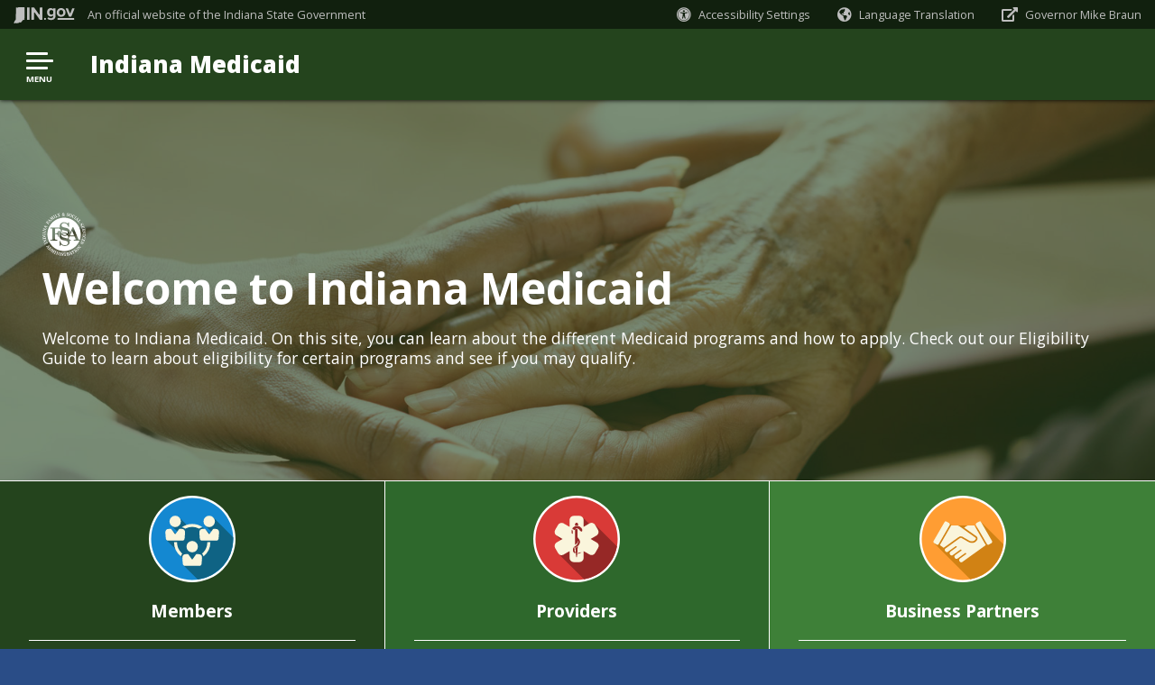

--- FILE ---
content_type: text/html; charset=UTF-8
request_url: https://www.in.gov/medicaid/
body_size: 6084
content:
<!doctype html>
<html class="no-js" lang="en" aria-label="MEDICAID - Indiana Medicaid" data="
home
">
    <head>
    <title>Indiana Medicaid: Home</title>
<meta charset="utf-8">
<meta name="description" content="" />
<meta name="keywords" content="" />
<meta name="viewport" content="width=device-width, initial-scale=1.0">
<meta name="apple-mobile-web-app-capable" content="yes">
<meta http-equiv="X-UA-Compatible" content="IE=edge,chrome=1">
<meta name="dcterms.title"      content="Indiana Medicaid">
<meta name="dcterms.creator"    content="Indiana Medicaid">
<meta name="dcterms.created"    content="2021-05-12T09:56:20-04:00">
<meta name="dcterms.modified"   content="2021-06-21T15:12:48-04:00">
<meta name="dcterms.issued"     content="2021-05-12T13:21:08-04:00">
<meta name="dcterms.format"     content="HTML">
<meta name="dcterms.identifier" content="https://www.in.gov/medicaid">
<!-- EnhancedUiSearch //-->
<!-- Settings //-->
<meta name="assetType" content="site" />
<meta name="assetName" content="Indiana Medicaid" />
<!-- Publishing - Page Details //-->
    <meta itemprop="name" content="Home" />
    <meta itemprop="description" content="" />
    <meta itemprop="image" content="https://www.in.gov" />
<meta name="twitter:card" content="summary" />
        <meta name="twitter:title" content="Home" />
        <meta name="twitter:description" content="" />
        <meta property="og:title" content="Home" />
        <meta property="og:description" content="" />
<meta property="og:type" content="website" />
<meta property="og:url" content="https://www.in.gov/medicaid/" />
<meta property="og:site_name" content="Indiana Medicaid" />
<meta property="article:published_time" content="2021-05-12T13:21:08-04:00" />
<meta property="article:modified_time" content="2021-06-21T15:12:48-04:00" />
<meta property="article:tag" content="" />
<link rel="shortcut icon" href="/global/images/favicon.ico" />
                <link rel="stylesheet" href="//fonts.googleapis.com/css?family=Open+Sans:300italic,400italic,600italic,700italic,400,300,600,700,800" media="none" onload="if(media!='all')media='all'">
<noscript><link rel="stylesheet" href="//fonts.googleapis.com/css?family=Open+Sans:300italic,400italic,600italic,700italic,400,300,600,700,800"></noscript>
<link rel="stylesheet" href="//fonts.googleapis.com/css?family=Josefin+Sans:400,700" media="none" onload="if(media!='all')media='all'">
<noscript><link rel="stylesheet" href="//fonts.googleapis.com/css?family=Josefin+Sans:400,700"></noscript>
<link type="text/css" rel="stylesheet" media="all" href="/global/css/agency-styles-2020.css" />
<script type="text/javascript" src="/global/javascript/jquery-3.5.1.js"></script>
<!-- u: 52676 -->
        <link href="/medicaid/includes/medicaid.min.css" rel="stylesheet">
</head>
<body id="home" class="medicaid  ">
                <header data-sticky-container class="">
    <div data-sticky data-margin-top="0" data-sticky-on="small">
        <div id="header_sliver" class="row expanded">
            <div class="container_ingovlogo columns">
                <a href="https://www.in.gov/" target="_blank">
                    <svg id="in-gov-logo-svg" class="in-gov-logo-svg" alrt="IN.gov Logo" data-name="IN.gov Logo"
                        xmlns="http://www.w3.org/2000/svg" viewBox="0 0 120 32.26" height="18" width="68">
                        <defs>
                            <style>
                                .ingov-logo {
                                    fill: #fff;
                                }
                            </style>
                        </defs>
                        <title>IN.gov</title>
                        <path class="ingov-logo"
                            d="M20.21.1,9.8,0A3.6,3.6,0,0,0,8.53.26L6.81,1A.91.91,0,0,1,6.45,1,.86.86,0,0,1,6.15,1l-1-.45A.84.84,0,0,0,4.2.68a.88.88,0,0,0-.26.63L3.63,24a1.63,1.63,0,0,1-.25.75L1,28a3.65,3.65,0,0,0-.53,1.18L0,31.28a.83.83,0,0,0,.13.7.73.73,0,0,0,.57.28,1,1,0,0,0,.31,0l2.71-.83a1.3,1.3,0,0,1,.7.05L5.58,32a1.25,1.25,0,0,0,.51.12A1.37,1.37,0,0,0,7,31.77l.61-.56a.82.82,0,0,1,.49-.16h.07l.9.18.19,0a1.2,1.2,0,0,0,1.11-.7l.28-.65a.15.15,0,0,1,.17-.07l1.94.68a1.11,1.11,0,0,0,.34.06,1.18,1.18,0,0,0,1-.57l.32-.55a3.91,3.91,0,0,1,.61-.75l1.57-1.41a1.59,1.59,0,0,0,.46-1.37L17,25.57h0a2.72,2.72,0,0,0,1.35,0l1.88-.53a.82.82,0,0,0,.45-1.34L20.18,23a.08.08,0,0,1,0-.07.09.09,0,0,1,0-.06l.31-.23a1.76,1.76,0,0,0,.64-1.28l.07-20.19A1,1,0,0,0,20.21.1Zm61.61,2H78.65A.61.61,0,0,0,78,2.7a.61.61,0,0,1-1,.47,6.25,6.25,0,0,0-4.1-1.49c-4.19,0-7.31,3-7.31,8.44s3.16,8.44,7.31,8.44A6.22,6.22,0,0,0,77,17a.61.61,0,0,1,1,.46v.16c0,3.26-2.47,4.19-4.56,4.19a6.79,6.79,0,0,1-4.66-1.55.61.61,0,0,0-.93.14l-1.27,2.05a.62.62,0,0,0,.14.81,10.1,10.1,0,0,0,6.72,2.12c4.08,0,9-1.54,9-7.86V2.7A.61.61,0,0,0,81.82,2.09ZM78,12.59a.63.63,0,0,1-.14.39,4.9,4.9,0,0,1-3.6,1.7c-2.47,0-4.19-1.72-4.19-4.56s1.72-4.56,4.19-4.56a4.79,4.79,0,0,1,3.63,1.73.59.59,0,0,1,.11.35Zm15.59,6.48a8.41,8.41,0,0,0,8.78-8.72,8.77,8.77,0,0,0-17.54,0A8.4,8.4,0,0,0,93.63,19.07Zm0-13.52c2.71,0,4.26,2.23,4.26,4.8s-1.54,4.84-4.26,4.84S89.41,13,89.41,10.36,90.92,5.55,93.63,5.55Zm25.49-3.47h-2.8a.88.88,0,0,0-.82.57l-3.29,8.78a.88.88,0,0,1-1.64,0l-3.29-8.78a.88.88,0,0,0-.82-.57H103.7a.88.88,0,0,0-.81,1.2l6,14.82a.88.88,0,0,0,.81.55h3.52a.88.88,0,0,0,.81-.55l6-14.82A.88.88,0,0,0,119.12,2.09ZM61.59,21.23a2,2,0,1,0,2,2A2,2,0,0,0,61.59,21.23ZM30.18.44H26.66a.88.88,0,0,0-.88.88v23a.88.88,0,0,0,.88.88h3.52a.88.88,0,0,0,.88-.88v-23A.88.88,0,0,0,30.18.44Zm25.47,0H52.13a.88.88,0,0,0-.88.88V13.74a.88.88,0,0,1-1.59.51L40.05.81a.88.88,0,0,0-.71-.37H35.25a.88.88,0,0,0-.88.88v23a.88.88,0,0,0,.88.88h3.52a.88.88,0,0,0,.88-.88v-13a.88.88,0,0,1,1.59-.51l9.95,14a.88.88,0,0,0,.71.37h3.76a.88.88,0,0,0,.88-.88v-23A.88.88,0,0,0,55.65.44ZM118.59,21.6H87.28a.88.88,0,0,0-.88.88v1.75a.88.88,0,0,0,.88.88h31.31a.88.88,0,0,0,.88-.88V22.48A.88.88,0,0,0,118.59,21.6Z"
                            transform="translate(0 0)"></path>
                    </svg>
                </a>
                <span>An official website <span class="small-hide">of the Indiana State Government</span></span>
            </div>
            <div class="columns medium-hide medium-2 large-2 shrink">
                <a href="javascript:void(0);" data-acsb-custom-trigger="true" role="button" data-acsb-clickable="true" data-acsb-navigable="true"><span class="fas fa-universal-access"></span> <span class="small-hide">Accessibility
                        Settings</span></a>
            </div>
            <div id="google_translate_element_header" class="small-hide columns medium-hide medium-2 large-2 shrink">
                <span class="fas fa-globe-americas"></span><span class="small-hide">Language Translation</span>
            </div>
            <script type="text/javascript">
                function googleTranslateElementInit() {
                    new google.translate.TranslateElement({ pageLanguage: 'en', layout: google.translate.TranslateElement.InlineLayout.VERTICAL }, 'google_translate_element_header');
                }
            </script>
            <script type="text/javascript" src="//translate.google.com/translate_a/element.js?cb=googleTranslateElementInit" async></script>
            <div class="columns small-hide medium-2 large-2 shrink">
                <a href="https://www.in.gov/gov" target="_blank"><span class="fas fa-external-link-alt"></span> <span>Governor Mike Braun</span></a>
            </div>
        </div>
        <div id="header_top" role="navigation" class="row expanded collapse">
            <div class="columns small-12 medium-expand">
                <ul id="header_elem-list" class="row expanded ">
                    <li id="header_agency-name" class="columns ">                   
                                <a href="/medicaid">
                        Indiana Medicaid                     
                        </a>
                    </li>
                    <script>
                        var searchCollection = null;
                        var searchProfile = null;
                    </script>
                </ul>
            </div>
        </div>
    </div>
    <div id="top-menu-nav-btn" class="columns shrink" title="Main Menu">
        <button id="button_main-menu" aria-expanded="true">
            <div id="toggle-2022" class="button-container">
                <span class="top"></span>
                <span class="middle"></span>
                <span class="bottom"></span>
                <div class="icon-text">MENU</div>
            </div>
        </button>
    </div>
    <div class="dropdown-pane" id="faqs-dropdown" data-dropdown data-auto-focus="true" data-close-on-click="true">
        <div class="dropdown-list-container">
            <h3>Top FAQs</h3>
        </div>
    </div>
    <div id="faq-wrap-header" style="display:none;">
		 <div id="faq-wrap-1">
			 <h3>Top FAQs</h3>
          	 <div class="faq_box">
            </div>
		 </div>
    </div>
</header>
<div class="overlay" id="overlay">
	<nav class="overlay-menu">
		<div class="main-nav" id="main-nav">
			<ul class="vertical dropdown menu" data-dropdown-menu data-disable-hover="true" data-click-open="false" data-close-on-click="true" data-alignment="left" data-force-follow="false"
				data-close-on-click-inside="false" data-disable-hover-on-touch="true">
            	<div class="nest-group">
                    <h2>
                                <span class="fas fa-home"></span>&nbsp;&nbsp;<a href="/medicaid">Indiana Medicaid Home</a>
                    </h2>
                    <!-- Site format -->
<li class="section-header" role="menuitem">
    <a href="/medicaid/members">Members</a>
</li><!-- Site format -->
<li class="section-header" role="menuitem">
    <a href="/medicaid/providers">Providers</a>
</li><!-- Site format -->
<li class="section-header" role="menuitem">
    <a href="/medicaid/partners">Partners</a>
</li>
                </div>
            </ul>
        </div>
    </nav>
    <div id="mm-close">
        <span class="fas fa-times fa-small"></span>&nbsp; Close Menu
    </div>
</div>
        <div id="main" class="content ">
                <article aria-label="IN.gov Content">
                    <div class="splash">
<div class="splash-top" style="background-image: url(/medicaid/images/medicaid-splash-bb-1.jpeg);">
    <div class="splash-top-content">
        <div class="row expanded">
            <div class="columns col-md-12">
                <img class="splash-seal" src="/medicaid/images/svg-images/fssa-seal.svg" alt="FSSA Seal">
                <h1>Welcome to <strong>Indiana Medicaid</strong></h1>
                <p>Welcome to Indiana Medicaid. On this site, you can learn about the different Medicaid programs and how to apply. Check out our Eligibility Guide to learn about eligibility for certain programs and see if you may qualify.</p>
               <!-- <ul>
                    <li><strong>Cost-Share Restart begins July 1, for HIP, CHIP and MEDWorks members. <a href="/medicaid/members/member-resources/How-a-return-to-normal-will-impact-some-Indiana-Medicaid-members/cost-share-restart" style="color:white"><u>Learn more here</u></a>.</strong></li>
                </ul>-->
			</div>
		</div>
	</div>
</div>
<div class="splash-bottom">
    <div class="row expanded collapse">
		<div class="columns small-12 medium-4 splash-cat splash-members">
			<a class="splash-cat-link" href="/medicaid/members">
				<img class="splash-icon" src="/medicaid/images/svg-images/members-icon.svg" alt="Members Icon">
				<h2>Members</h2>
				<p>If you are an Indiana Health Coverage Programs member or are interested in applying to become a member, please click here.</p>
			</a>
		</div>
		<div class="columns small-12 medium-4 splash-cat splash-providers">
			<a class="splash-cat-link" href="/medicaid/providers">
				<img class="splash-icon" src="/medicaid/images/svg-images/providers-icon.svg" alt="Providers Icon">
				<h2>Providers</h2>
				<p>If you are an Indiana Health Coverage Programs provider or are interested in becoming an Indiana Medicaid provider, please click here.</p>
			</a>
		</div>
		<div class="columns small-12 medium-4 splash-cat splash-partners">
			<a class="splash-cat-link" href="/medicaid/partners">
				<img class="splash-icon" src="/medicaid/images/svg-images/partners-icon.svg" alt="Partners Icon">
				<h2>Business Partners</h2>
				<p>If you are an Indiana Health Coverage Programs business partner (such as a managed care entity, trading partner, or contractor), please click here.</p>
			</a>
		</div>
	</div>
</div>
</div>
<section id="content_container_128550">
<div class="accessibility-row">
    <div class="accessibility-notice">    
    <p>If you use assistive technology (such as a Braille reader, a screen reader or TTY) and the format of any material on this website interferes with your ability to access information, please <a href="/fssa/contact-us">contact us at this link</a>. If you have a complaint about web accessibility or print communications in accessible formats, you may also <a href="/fssa/contact-us">contact us via this link</a>. To enable us to respond in a manner most helpful to you, please indicate the nature of your accessibility issue, the preferred format in which to receive the material, the web address of the requested material, and your contact information.</p>
    </div>
</div>
</section>
            </article> 
        </div> 
                
        <alert id="site-page-alerts">
<!-- Page Alert detected on index page -->
        </alert>
        <input type="hidden" name="token" value="0f9679cb4dc50967883440495c101d3dbcae3cb6"  class="sq-form-field" id="token" />        
                <footer aria-label="Footer">
			<div class="row expanded footer-info">
				<!-- FOOTER SETTINGS MENU -->
				<div class="small-12 large-9 columns footer-settings">
					<h2>Accessibility Tools</h2>
                    <script type="text/javascript" src="https://www.browsealoud.com/plus/scripts/3.1.0/ba.js" crossorigin="anonymous" integrity="sha256-VCrJcQdV3IbbIVjmUyF7DnCqBbWD1BcZ/1sda2KWeFc= sha384-k2OQFn+wNFrKjU9HiaHAcHlEvLbfsVfvOnpmKBGWVBrpmGaIleDNHnnCJO4z2Y2H sha512-gxDfysgvGhVPSHDTieJ/8AlcIEjFbF3MdUgZZL2M5GXXDdIXCcX0CpH7Dh6jsHLOLOjRzTFdXASWZtxO+eMgyQ==">  </script>
					<div class="_ba_logo" id="__ba_launchpad"></div>
					<p class="text-only-btn">Text Only Version</p>
					<div id="google_translate_element"><p class="last-child">Google Translate</p> </div>
					<script type="text/javascript">
					function googleTranslateElementInit() {
						new google.translate.TranslateElement({pageLanguage: 'en', layout: google.translate.TranslateElement.InlineLayout.SIMPLE}, 'google_translate_element');
					}
					</script><script type="text/javascript" src="//translate.google.com/translate_a/element.js?cb=googleTranslateElementInit"></script>
				</div>
				<div class="small-12 large-3 columns" id="footer-social-links">
					<div class="row row small-up-5 small-collapse align-center text-center">
						<h2 class="show-for-sr">Social Media Links</h2>
						<div class="column">
							<a class="footer-social-link" href="https://www.youtube.com/user/IndianaGovernment/videos">
								<span class="fab fa-youtube"><em class="show-for-sr">State of Indiana's YouTube</em></span>
							</a>
						</div>
						<div class="column">
							<a class="footer-social-link" href="https://www.facebook.com/IndianaGovernment">
								<span class="fab fa-facebook"><em class="show-for-sr">State of Indiana's Facebook</em></span>
							</a>
						</div>
						<div class="column">
							<a class="footer-social-link" href="https://twitter.com/in_gov">
								<span class="fab fa-twitter"><em class="show-for-sr">State of Indiana's Twitter</em></span>
							</a>
						</div>
						<div class="column">
							<a class="footer-social-link" href="https://www.instagram.com/in_gov/">
								<span class="fab fa-instagram"><em class="show-for-sr">State of Indiana's Instagram</em></span>
							</a>
						</div>
						<div class="column">
							<a class="footer-social-link" href="https://www.in.gov/core/gov-delivery.html">
								<span class="fas fa-envelope"><em class="show-for-sr">State of Indiana's Email</em></span>
							</a>
						</div>
					</div>
				</div>
			</div>
			<div class="row expanded">
				<div class="small-12 columns footer-copyright">
					<p>Copyright &copy; <span id="footer-date">2026</span> State of Indiana - All rights reserved.</p>
				</div>
			</div>
		</footer>
<script type="text/javascript" src="/global/javascript/agency-scripts-2020.js"></script>
<script async src="https://siteimproveanalytics.com/js/siteanalyze_10656.js"></script>
<script>(function(){ var s = document.createElement('script'), e = ! document.body ? document.querySelector('head') : document.body; s.src = 'https://acsbapp.com/apps/app/dist/js/app.js'; s.async = true; s.onload = function(){ acsbJS.init({ statementLink : '', footerHtml : '', hideMobile : true, hideTrigger : true, language : 'en', position : 'right', leadColor : '#113360', triggerColor : '#113360', triggerRadius : '50%', triggerPositionX : 'right', triggerPositionY : 'bottom', triggerIcon : 'people', triggerSize : 'medium', triggerOffsetX : 35, triggerOffsetY : 35, mobile : { triggerSize : 'small', triggerPositionX : 'right', triggerPositionY : 'bottom', triggerOffsetX : 10, triggerOffsetY : 10, triggerRadius : '50%' } }); }; e.appendChild(s);}());</script>
<script>
    function hideAccessibeTriggerFromScreenReaders() {  // Updated 7/21/25 by CV
      const interval = setInterval(() => {
        const trigger = document.querySelector('[data-acsb-custom-trigger="true"]');
        if (trigger) {
          const triggerTab = trigger.getAttribute('tabindex');
          if (triggerTab === '0') {
            trigger.setAttribute('aria-hidden', 'true');
            trigger.setAttribute('tabindex', '-1');
            clearInterval(interval);
          }
        }
      }, 300); // check every 300ms
    }
    window.addEventListener('load', hideAccessibeTriggerFromScreenReaders);  // Call on window.load
</script>
        <script type="text/javascript" src="/medicaid/includes/custom.js"></script>
        <script>
            document.addEventListener('DOMContentLoaded', function() {
                //Send doc height to parent frame (will be moving this code)
                function sendHeight() {
                    setTimeout(function() {
                        var scrollHeight = document.body.scrollHeight;
                        scrollHeight > 1 ? parent.postMessage({ 'request' : 'getdocheight', "data": scrollHeight }, '*') : sendHeight(); //Call sendHeight() again if no height yet
                    }, 500);
                }
                sendHeight(); //Send it
            });
        </script>
</body>
</html>

--- FILE ---
content_type: text/css
request_url: https://www.in.gov/medicaid/includes/medicaid.min.css
body_size: 15979
content:
#__ba_panel{display:none}@media screen and (max-width:39.9375em){.small-hide{display:none !important;visibility:hidden !important}}@media screen and (min-width:40em) and (max-width:63.9375em){.medium-hide{display:none !important;visibility:hidden !important}}html.is-menu-open{position:initial;width:initial;overflow-y:hidden}body.medicaid .browser-ie11{display:none}@media (-ms-high-contrast:none),(-ms-high-contrast:active){body.medicaid .browser-ie11{display:inline}}body.medicaid .header .header-container .top-menu .top-menu-agency .top-menu-agency-menu #agency-brand{display:none}body.medicaid .header .header-container .top-menu .top-menu-agency .top-menu-agency-menu .agency-link a{text-transform:uppercase;font-weight:700;font-size:.75rem}@media screen and (min-width:40em){body.medicaid .header .header-container .top-menu .top-menu-agency .top-menu-agency-menu #agency-search-btn{display:none}}@media screen and (max-width:63.9375em){body.medicaid .header .header-container .top-menu{height:auto}}body.medicaid .header .header-container .top-sub-menu,body.medicaid .header .header-container.nav-up .top-sub-menu{top:0;transition:none;box-shadow:none}@media screen and (max-width:39.9375em){body.medicaid .reveal.full.sub-menu-modal{top:6.8rem !important}}body.medicaid #main.content{margin-top:0;display:flex}body.medicaid #main.content article{width:100%}@media screen and (max-width:63.9375em){body.medicaid #main.content{margin-top:0}}body.medicaid #main.content .accessibility-row{background-color:#24441d;padding:1rem;color:#fff;border-bottom:solid 1px #fff}body.medicaid #main.content .accessibility-row a{color:#fff !important;text-decoration:underline}body.medicaid #main.content .accessibility-row p{margin:0;font-size:.8rem;line-height:1.1rem}body.medicaid #main.content .providers-home .provider-home-section .provider-home-calendar a,body.medicaid #main.content .partners-home .partner-home-section .partner-home-calendar a{padding:.25rem 0;display:flex;align-items:center}body.medicaid #main.content .providers-home .provider-home-section .provider-home-calendar .primary.label,body.medicaid #main.content .partners-home .partner-home-section .partner-home-calendar .primary.label{max-width:90px;white-space:normal;position:relative;margin-top:0;border-radius:0}body.medicaid #main.content .date-list-content .menu.vertical>li{display:flex;flex-direction:column;justify-content:center}body.medicaid #main.content a.agency-button,body.medicaid #main.content p a.agency-button,body.medicaid #faq-wrap .button,body.medicaid .agency-button,body.medicaid .button,body.medicaid input[type=button],body.medicaid input[type=reset],body.medicaid input[type=submit]{border:none;box-shadow:none;transform:none;color:#fff;padding:.85rem 1rem;border-radius:3px;font-weight:700}body.medicaid #main.content a.agency-button.big-blue,body.medicaid #main.content p a.agency-button.big-blue,body.medicaid #faq-wrap .button.big-blue,body.medicaid .agency-button.big-blue,body.medicaid .button.big-blue,body.medicaid input[type=button].big-blue,body.medicaid input[type=reset].big-blue,body.medicaid input[type=submit].big-blue{background-color:#117abb !important;color:#fff;display:block;width:100%;font-size:1.5rem;font-weight:700;padding:2rem;line-height:1.6rem;margin-top:2rem;font-weight:700}@media screen and (max-width:39.9375em){body.medicaid #main.content a.agency-button.big-blue,body.medicaid #main.content p a.agency-button.big-blue,body.medicaid #faq-wrap .button.big-blue,body.medicaid .agency-button.big-blue,body.medicaid .button.big-blue,body.medicaid input[type=button].big-blue,body.medicaid input[type=reset].big-blue,body.medicaid input[type=submit].big-blue{font-size:1rem;line-height:1.1rem;padding:1.25rem}}body.medicaid #main.content a.agency-button.big-blue:hover,body.medicaid #main.content p a.agency-button.big-blue:hover,body.medicaid #faq-wrap .button.big-blue:hover,body.medicaid .agency-button.big-blue:hover,body.medicaid .button.big-blue:hover,body.medicaid input[type=button].big-blue:hover,body.medicaid input[type=reset].big-blue:hover,body.medicaid input[type=submit].big-blue:hover{background-color:#0f6ba4 !important}body.medicaid #main.content a.agency-button.small-blue,body.medicaid #main.content p a.agency-button.small-blue,body.medicaid #faq-wrap .button.small-blue,body.medicaid .agency-button.small-blue,body.medicaid .button.small-blue,body.medicaid input[type=button].small-blue,body.medicaid input[type=reset].small-blue,body.medicaid input[type=submit].small-blue{background-color:#117abb !important;color:#fff}body.medicaid #main.content a.agency-button.small-blue:hover,body.medicaid #main.content p a.agency-button.small-blue:hover,body.medicaid #faq-wrap .button.small-blue:hover,body.medicaid .agency-button.small-blue:hover,body.medicaid .button.small-blue:hover,body.medicaid input[type=button].small-blue:hover,body.medicaid input[type=reset].small-blue:hover,body.medicaid input[type=submit].small-blue:hover{background-color:#0f6ba4 !important}body.medicaid a.button{text-decoration:none}body.medicaid #cse-search-box{display:table;height:100%;width:100%}body.medicaid #cse-search-box .twitter-typeahead{width:100%}@import url('https://fonts.googleapis.com/css2?family=Mulish:ital,wght@0,400;0,600;0,700;0,900;1,400;1,600;1,700;1,900&display=swap');#__ba_panel{display:none}@media screen and (max-width:39.9375em){.small-hide{display:none !important;visibility:hidden !important}}@media screen and (min-width:40em) and (max-width:63.9375em){.medium-hide{display:none !important;visibility:hidden !important}}html.is-menu-open{position:initial;width:initial;overflow-y:hidden}body.veterans{background-color:#333}body.veterans .browser-ie11{display:none}@media (-ms-high-contrast:none),(-ms-high-contrast:active){body.veterans .browser-ie11{display:inline}}body.veterans.modal-open{overflow:hidden;position:fixed}body.veterans h2{font-family:'Montserrat',sans-serif;font-weight:900;text-transform:uppercase;font-size:1.4rem;color:#069;padding-top:1.5rem}body.veterans h2:first-of-type{color:#069;margin-top:0;border:none;margin-bottom:0}body.veterans #main.content{margin-top:0;padding:0;background-color:#fefefe}@media screen and (max-width:63.9375em){body.veterans #main.content{margin-top:0}}body.veterans .skin-minimal.breadcrumbs{background-color:#11126f}body.veterans #subpage-text-container,body.veterans .subpage-text-container{max-width:100%;padding:3rem 4rem}@media screen and (max-width:63.9375em){body.veterans #subpage-text-container,body.veterans .subpage-text-container{padding:2rem}}body.veterans #subpage-text-container .subpage-text-inner h1,body.veterans .subpage-text-container .subpage-text-inner h1,body.veterans #subpage-text-container .subpage-text-inner h2,body.veterans .subpage-text-container .subpage-text-inner h2,body.veterans #subpage-text-container .subpage-text-inner h3,body.veterans .subpage-text-container .subpage-text-inner h3,body.veterans #subpage-text-container .subpage-text-inner h4,body.veterans .subpage-text-container .subpage-text-inner h4,body.veterans #subpage-text-container .subpage-text-inner h5,body.veterans .subpage-text-container .subpage-text-inner h5,body.veterans #subpage-text-container .subpage-text-inner h6,body.veterans .subpage-text-container .subpage-text-inner h6{font-family:'Montserrat',sans-serif;font-weight:700;text-transform:uppercase;margin-bottom:1.5rem}body.veterans #subpage-text-container .subpage-text-inner h1:after,body.veterans .subpage-text-container .subpage-text-inner h1:after,body.veterans #subpage-text-container .subpage-text-inner h2:after,body.veterans .subpage-text-container .subpage-text-inner h2:after,body.veterans #subpage-text-container .subpage-text-inner h3:after,body.veterans .subpage-text-container .subpage-text-inner h3:after,body.veterans #subpage-text-container .subpage-text-inner h4:after,body.veterans .subpage-text-container .subpage-text-inner h4:after,body.veterans #subpage-text-container .subpage-text-inner h5:after,body.veterans .subpage-text-container .subpage-text-inner h5:after,body.veterans #subpage-text-container .subpage-text-inner h6:after,body.veterans .subpage-text-container .subpage-text-inner h6:after{content:none}body.veterans #subpage-text-container .subpage-text-inner h3,body.veterans .subpage-text-container .subpage-text-inner h3{font-size:1.2rem;color:#09c}body.veterans #subpage-text-container .subpage-text-inner h3:after,body.veterans .subpage-text-container .subpage-text-inner h3:after{background:none repeat scroll 0 0 #333;bottom:-10px;content:'';display:block;height:1px;position:relative;width:75px}body.veterans #subpage-text-container .subpage-text-inner h2.section-header,body.veterans .subpage-text-container .subpage-text-inner h2.section-header{font-size:1.1rem}body.veterans #subpage-text-container .subpage-text-inner .billboard-content h3,body.veterans .subpage-text-container .subpage-text-inner .billboard-content h3{color:#fff}body.veterans #subpage-text-container .subpage-text-inner .billboard-content h3:after,body.veterans .subpage-text-container .subpage-text-inner .billboard-content h3:after{height:0}body.veterans #subpage-text-container .subpage-text-inner .section-header h2,body.veterans .subpage-text-container .subpage-text-inner .section-header h2{font-size:1.1rem;margin:0}body.veterans #subpage-text-container .hbcc-buttons,body.veterans .subpage-text-container .hbcc-buttons{display:-webkit-box;display:-ms-flexbox;display:flex;margin-bottom:2em}@media screen and (max-width:63.9375em){body.veterans #subpage-text-container .hbcc-buttons,body.veterans .subpage-text-container .hbcc-buttons{padding-top:.5rem;margin-bottom:.5rem}}body.veterans #subpage-text-container .hbcc-buttons a,body.veterans .subpage-text-container .hbcc-buttons a{display:block;padding:1.5rem;margin-top:1rem;border:solid 1px #fff;background-color:#036;width:100%;text-align:center;color:#fff;-webkit-transition:all .2s;-o-transition:all .2s;transition:all .2s;font-size:.9rem}@media screen and (max-width:63.9375em){body.veterans #subpage-text-container .hbcc-buttons a,body.veterans .subpage-text-container .hbcc-buttons a{padding:.5rem;margin-top:.5rem}}body.veterans #subpage-text-container .hbcc-buttons a svg,body.veterans .subpage-text-container .hbcc-buttons a svg{max-height:7rem;padding:1rem 0}@media screen and (max-width:47.9375em){body.veterans #subpage-text-container .hbcc-buttons a svg,body.veterans .subpage-text-container .hbcc-buttons a svg{max-height:3rem;padding:.5rem}}body.veterans #subpage-text-container .hbcc-buttons a img,body.veterans .subpage-text-container .hbcc-buttons a img{max-height:4.5rem;padding:.5rem 0 1rem}@media screen and (max-width:63.9375em){body.veterans #subpage-text-container .hbcc-buttons a img,body.veterans .subpage-text-container .hbcc-buttons a img{max-height:3rem;padding:.5rem}}@media screen and (max-width:47.9375em){body.veterans #subpage-text-container .hbcc-buttons a img,body.veterans .subpage-text-container .hbcc-buttons a img{max-height:3rem;padding:.5rem}}body.veterans #subpage-text-container .hbcc-buttons a span,body.veterans .subpage-text-container .hbcc-buttons a span{display:block;width:100%;text-align:center;color:#fff;line-height:1rem}@media screen and (max-width:63.9375em){body.veterans #subpage-text-container .hbcc-buttons a span,body.veterans .subpage-text-container .hbcc-buttons a span{min-height:3rem}}@media screen and (max-width:47.9375em){body.veterans #subpage-text-container .hbcc-buttons a span,body.veterans .subpage-text-container .hbcc-buttons a span{min-height:1rem;font-size:.9rem}}body.veterans #subpage-text-container .hbcc-buttons a:hover,body.veterans .subpage-text-container .hbcc-buttons a:hover{background-color:rgba(51,51,51,.75);transform:scale(1.05);border:none}body.veterans .atg-page-content{padding:3rem;background-color:#fefefe}@media screen and (max-width:63.9375em){body.veterans .atg-page-content{padding:1.5rem 1rem}}body.veterans .atg-page-content h3{font-size:1.5rem;color:#333}body.veterans .atg-page-content h3:after{background:none repeat scroll 0 0 #333;bottom:-10px;content:'';display:block;height:1px;position:relative;width:75px}body.veterans .atg-page-content ul,body.veterans .atg-page-content ol{line-height:2.3rem}body.veterans .atg-page-content.faq-content{padding:0}body.veterans .atg-page-content.faq-content .columns.left,body.veterans .atg-page-content.faq-content .columns.right{padding:4rem}@media screen and (max-width:63.9375em){body.veterans .atg-page-content.faq-content .columns.left,body.veterans .atg-page-content.faq-content .columns.right{padding:2rem}}body.veterans .atg-page-content.faq-content .columns.left li a,body.veterans .atg-page-content.faq-content .columns.right li a{text-decoration:underline}body.veterans .atg-page-content.faq-content .columns.left li a{color:#333}body.veterans .atg-page-content.faq-content .columns.left li a.agency-button{color:#fff}body.veterans .atg-page-content.faq-content .columns.left h3{font-family:'Montserrat',sans-serif;font-size:1.3rem;text-transform:uppercase}body.veterans .atg-page-content.faq-content .columns.right{background-color:#036;color:#fff}body.veterans .atg-page-content.faq-content .columns.right h3{font-family:'Montserrat',sans-serif;font-size:1.3rem;text-transform:uppercase}body.veterans .atg-page-content.faq-content .columns.right a,body.veterans .atg-page-content.faq-content .columns.right h3{color:#fff}body.veterans .atg-page-content.faq-content .columns.right a:after,body.veterans .atg-page-content.faq-content .columns.right h3:after{background-color:#fff}body.veterans .atg-page-content #faq-wrap .button,body.veterans .atg-page-content .agency-button,body.veterans .atg-page-content .button,body.veterans .atg-page-content input[type=button],body.veterans .atg-page-content input[type=reset],body.veterans .atg-page-content input[type=submit]{background-color:#036;color:#fff;border:none;box-shadow:none;border-radius:3px;font-size:1.2rem;font-weight:600;transform:none}body.veterans .atg-page-content #faq-wrap .button:hover,body.veterans .atg-page-content .agency-button:hover,body.veterans .atg-page-content .button:hover,body.veterans .atg-page-content input[type=button]:hover,body.veterans .atg-page-content input[type=reset]:hover,body.veterans .atg-page-content input[type=submit]:hover{background-color:#333}body.veterans footer{background-image:none}body.veterans footer .row{display:flex;align-content:stretch;flex-wrap:wrap}body.veterans footer .row.services-contact{margin-bottom:3rem}body.veterans footer .row .columns{border-right:solid 1px #fff}body.veterans footer .row .columns:last-child{border-right:none}body.veterans footer .row .columns section .section-content .menu a{line-height:1.4}body.veterans footer .row .columns.footer-section-1{flex-grow:5}@media screen and (max-width:39.9375em){body.veterans footer .row .columns.footer-section-1{flex-basis:50%}}body.veterans footer .row .columns.footer-section-2{flex-grow:5}@media screen and (max-width:39.9375em){body.veterans footer .row .columns.footer-section-2{flex-basis:50%;border:none}}body.veterans footer .row .columns.footer-section-3{flex-grow:3}body.veterans footer .row .columns.footer-section-3 .section-content{display:flex;align-content:stretch;flex-wrap:wrap;height:100%;min-height:20rem}body.veterans footer .row .columns.footer-section-3 .section-content img{display:block;width:100%;max-width:14rem;margin:auto}body.veterans footer .row .columns section{margin-bottom:0;background-color:transparent}body.veterans footer .row .columns section .section-header{background-color:transparent}body.veterans footer .row .columns section .section-header h2{color:#fff;font-size:1.5rem}body.veterans footer .row .columns section .section-header h2:after{background:none repeat scroll 0 0 #fff;bottom:-10px;content:'';display:block;height:1px;position:relative;width:75px}body.veterans footer .footer-settings.columns{border:none}body.veterans footer .footer-settings.columns h2{border-right:solid 1px #999;padding-right:10px;padding-top:0;text-transform:none;color:#fefefe;font-size:.8rem;text-transform:none;font-family:'Open Sans',sans-serif}header{margin-bottom:0;margin-top:0;z-index:10000;transition:margin-top .2s;position:unset}header .sticky{transition:top .2s;box-shadow:0px 0px 5px #000}header #header_agency-search,header #button_voice-search,header #button_text-search,header #header_agency-logo .logo_agency{transition:all .2s}header.elem_stuck .sticky{top:-2rem !important}header.elem_stuck #header_top{padding:.5rem 0}@media screen and (max-width:39.9375em){header.elem_stuck #header_top{padding-bottom:1rem}}header.elem_stuck #header_top #header_agency-logo{height:auto}@media screen and (max-width:39.9375em){header.elem_stuck #header_top #header_agency-logo{margin:0;height:0}}@media screen and (min-width:40em){header.elem_stuck #header_top #header_agency-logo .logo_agency{max-height:32px}}@media screen and (max-width:39.9375em){header.elem_stuck #header_top #header_agency-logo .logo_agency{max-height:0}}@media screen and (min-width:40em){header.elem_stuck #header_top #header_agency-name{margin:.625rem 0;padding-left:1.25rem}}@media screen and (max-width:39.9375em){header.elem_stuck #header_top #header_agency-name{margin-bottom:.5rem}}header.elem_stuck #header_search ul#header_search-list>li #header_agency-search{height:2rem}header.elem_stuck #header_search ul#header_search-list>li #button_voice-search{padding:.5rem}header.elem_stuck #header_search ul#header_search-list>li #button_text-search{padding:.5rem 1rem}header.elem_stuck #top-menu-nav-btn{top:0}@media screen and (max-width:39.9375em){header.elem_stuck #top-menu-nav-btn{top:unset}}@media screen and (min-width:40em){header.elem_stuck #top-menu-nav-btn button{margin-top:.3rem}header.elem_stuck #top-menu-nav-btn button .button-container{padding:.5rem .5rem .25rem;width:3rem}header.elem_stuck #top-menu-nav-btn button .button-container .icon-text{margin-top:.25rem}}header.elem_stuck .providers-menu,header.elem_stuck .members-menu,header.elem_stuck .partners-menu{display:none}header #top-menu-nav-btn{position:fixed;top:3rem;left:1rem;padding:0;border-radius:.75rem;color:#fefefe;z-index:11000;transition:all .2s;display:flex;background-color:transparent}@media screen and (max-width:39.9375em){header #top-menu-nav-btn{background-color:#24441d;top:unset;bottom:1rem;border:solid 3px #fff;box-shadow:0px 0px 15px #000}}header #top-menu-nav-btn button{padding:0;cursor:pointer;border-radius:.75rem}header #top-menu-nav-btn button .button-container{position:relative;height:100%;width:3.5rem;padding:.6rem .8rem;cursor:pointer;transition:opacity .25s ease;text-align:center}@media screen and (max-width:39.9375em){header #top-menu-nav-btn button .button-container{width:5rem;padding:1.2rem}}header #top-menu-nav-btn button .button-container .icon-text{color:#fefefe;font-weight:700;font-size:60%;margin-top:.4rem}@media screen and (max-width:39.9375em){header #top-menu-nav-btn button .button-container .icon-text{font-size:.8rem}}header #top-menu-nav-btn button .button-container .top,header #top-menu-nav-btn button .button-container .middle,header #top-menu-nav-btn button .button-container .bottom{background-color:#fefefe;border-radius:.75rem !important}header #top-menu-nav-btn button .button-container.active .top{transform:translateY(8px) translateX(2px) rotate(45deg);background:#fefefe;width:1.5rem}header #top-menu-nav-btn button .button-container.active .middle{opacity:0;background:#fefefe;width:1.75rem}header #top-menu-nav-btn button .button-container.active .bottom{transform:translateY(-8px) translateX(2px) rotate(-45deg);background:#fefefe;width:1.5rem}header #top-menu-nav-btn button .button-container#toggle-2022{display:flex;flex-wrap:wrap}header #top-menu-nav-btn button .button-container#toggle-2022 span{background:#fff;border:none;height:.2rem;width:100%;display:block;margin-bottom:.3rem;top:0;left:0;transition:all .35s ease;cursor:pointer;color:#fff;font-size:2rem}header #top-menu-nav-btn button .button-container#toggle-2022 span:nth-of-type(1){width:1.5rem}@media screen and (max-width:39.9375em){header #top-menu-nav-btn button .button-container#toggle-2022 span:nth-of-type(1){width:2rem}}header #top-menu-nav-btn button .button-container#toggle-2022 span:nth-of-type(2){top:1rem;width:2rem}@media screen and (max-width:39.9375em){header #top-menu-nav-btn button .button-container#toggle-2022 span:nth-of-type(2){width:2.5rem}}header #top-menu-nav-btn button .button-container#toggle-2022 span:nth-of-type(3){width:1.5rem;top:2rem;margin-bottom:0}@media screen and (max-width:39.9375em){header #top-menu-nav-btn button .button-container#toggle-2022 span:nth-of-type(3){width:2rem}}@media screen and (min-width:40em){header #top-menu-nav-btn button:hover{opacity:.8;background:#fefefe;border-radius:.75rem}header #top-menu-nav-btn button:hover .button-container .icon-text{color:#24441d}header #top-menu-nav-btn button:hover .button-container#toggle-2022 .top,header #top-menu-nav-btn button:hover .button-container#toggle-2022 .middle,header #top-menu-nav-btn button:hover .button-container#toggle-2022 .bottom{background:#24441d}header #top-menu-nav-btn button:hover .button-container#toggle-2022 span:nth-of-type(1){margin-left:.2rem}header #top-menu-nav-btn button:hover .button-container#toggle-2022 span:nth-of-type(3){margin-left:.2rem}header #top-menu-nav-btn button:hover .button-container#toggle-2022.active span:nth-of-type(1){margin-left:0}header #top-menu-nav-btn button:hover .button-container#toggle-2022.active span:nth-of-type(3){margin-left:0}}header #header_sliver{align-items:center;background-color:#24441d;color:#bebebe;display:flex;flex-direction:row;font-size:.8rem;height:2rem}header #header_sliver .row{flex-flow:initial}header #header_sliver .columns{align-items:center;display:flex}header #header_sliver i,header #header_sliver span.fas{margin-right:.5rem;font-size:1rem}@media screen and (max-width:39.9375em){header #header_sliver i{margin-right:0}}header #header_sliver a{align-items:center;color:#bebebe;display:flex;transition:color .3s}header #header_sliver a:hover{color:#fefefe;text-decoration:none}header #header_sliver .container_ingovlogo a svg.in-gov-logo-svg{height:18px;margin:1px 14px -1px 0;width:68px}header #header_sliver .container_ingovlogo a svg.in-gov-logo-svg path{fill:#bebebe;transition:fill .3s}header #header_sliver .container_ingovlogo a svg.in-gov-logo-svg:hover path{fill:#fff}header #header_sliver #google_translate_element_header{height:100%;position:relative;transition:color .3s}header #header_sliver #google_translate_element_header>span{pointer-events:none;z-index:1}header #header_sliver #google_translate_element_header:hover{color:#fefefe;text-decoration:none}header #header_sliver #google_translate_element_header .goog-te-gadget{color:transparent;font-family:inherit;font-size:inherit;height:auto;overflow:hidden;position:absolute;top:0;left:8%;z-index:0;width:84%}header #header_sliver #google_translate_element_header .goog-te-gadget>div{height:auto}header #header_sliver #google_translate_element_header .goog-te-gadget .goog-te-combo{background:0 0;border:none;box-shadow:none !important;color:transparent;margin:0;padding:0 .1rem;width:100%;height:2rem;font-family:inherit;font-size:inherit;cursor:pointer}header #header_sliver #google_translate_element_header .goog-te-gadget .goog-te-combo:hover{text-decoration:underline}header #header_sliver #google_translate_element_header .goog-te-gadget .goog-te-combo option{color:#333 !important}header #header_sliver #google_translate_element_header .goog-te-gadget .goog-te-combo option:first-child{content:"Language Translation"}header #header_sliver #google_translate_element_header .goog-te-gadget>span{display:none}header #header_top{background-color:#24441d;padding:1rem 0;z-index:1;position:relative}@media screen and (max-width:39.9375em){header #header_top{padding-bottom:1.5rem}}header #header_top ul#header_elem-list{align-items:center;background:0 0;list-style:none;margin:0;position:relative}@media screen and (min-width:40em){header #header_top ul#header_elem-list:not(.no-menu){padding-left:5rem}}@media screen and (max-width:39.9375em){header #header_top ul#header_elem-list>li{display:flex;flex:0 0 100%;justify-content:center}}header #header_top #header_agency-logo{padding-right:0}@media screen and (max-width:39.9375em){header #header_top #header_agency-logo{margin-bottom:.5rem;margin-left:0}}header #header_top #header_agency-logo .logo_agency{width:100%}@media screen and (min-width:40em){header #header_top #header_agency-logo .logo_agency{height:2.5rem;width:auto;transition:all .2s}}@media screen and (max-width:39.9375em){header #header_top #header_agency-logo .logo_agency{height:3.5rem;width:auto}}header #header_top #header_agency-name{color:#fff;font-family:'Mulish','Open Sans','Helvetica',Arial,sans-serif;font-size:1.6rem;font-weight:800;line-height:1.2rem;padding-left:1.25rem;margin:.875rem 0}header #header_top #header_agency-name a{color:#fefefe}header #header_top #header_agency-name a:hover{color:#fefefe}@media screen and (max-width:63.9375em){header #header_top #header_agency-name{font-size:1.4rem}}@media screen and (max-width:39.9375em){header #header_top #header_agency-name{font-size:1rem;margin-bottom:1rem;text-align:center}}header #header_search{transition:flex .3s,max-width .3s}@media screen and (max-width:39.9375em){header #header_search{padding:0 .5rem}}@media screen and (min-width:40em){header #header_search.active{flex:0 0 33.3333%;max-width:33.3333%}}header #header_search form{display:flex;flex:1}@media screen and (max-width:39.9375em){header #header_search form{max-width:360px}}header #header_search ul#header_search-list{background-color:#fff;border-radius:10px;display:flex;flex:1;flex-wrap:wrap;list-style:none;margin:0;padding:.25rem;position:relative}header #header_search ul#header_search-list>li{flex:none}header #header_search ul#header_search-list>li:nth-child(2){flex:1}header #header_search ul#header_search-list>li input,header #header_search ul#header_search-list>li button{min-height:initial;border:none;box-shadow:none;margin:0}header #header_search ul#header_search-list>li input{background:0 0;z-index:101}header #header_search ul#header_search-list>li input::placeholder{font-style:italic}header #header_search ul#header_search-list>li #button_text-search{background-color:#24441d;padding:.85em 1em;border-radius:10px}@media screen and (max-width:39.9375em){header #header_search ul#header_search-list>li #button_text-search{padding:.5rem .75rem}}header #header_search ul#header_search-list>li #button_text-search:hover{background-color:#5daf4b}header #header_search ul#header_search-list>li #button_text-search span:before{content:"\f002"}header #header_search ul#header_search-list>li #button_voice-search{display:none;background-color:#fefefe;border:1px solid #fefefe;color:#24441d;padding-left:.7rem;padding-right:.7rem;padding-top:.75rem;padding-bottom:.75rem}@media (-ms-high-contrast:none),(-ms-high-contrast:active){header #header_search ul#header_search-list>li #button_voice-search{display:none}}@media screen and (max-width:39.9375em){header #header_search ul#header_search-list>li #button_voice-search{padding:.5rem .75rem}}header #header_search ul#header_search-list>li #button_voice-search:hover{background-color:#cce7c6}header #header_search ul#header_search-list>li #button_voice-search.listening{background:#ffb656;border:1px solid #fefefe;color:#fefefe;animation:pulse 1.4s infinite}@keyframes pulse{0%{transform:scale(.95);box-shadow:0 0 0 0 rgba(130,130,130,.7)}70%{transform:scale(1);box-shadow:0 0 0 10px rgba(130,130,130,0)}100%{transform:scale(.95);box-shadow:0 0 0 0 rgba(130,130,130,0)}}header #header_search #frequent-search-wrap{display:none;background-color:#6cb95b;border:1px solid #9cd090;border-radius:10px;color:#fefefe;font-size:.9rem;left:0;margin-top:.25rem;min-width:240px;overflow:hidden;position:absolute;top:100%;z-index:100}header #header_search #frequent-search-wrap p{background-color:#24441d;font-size:.8rem;margin:0;padding:.5rem}header #header_search #frequent-search-wrap p i,header #header_search #frequent-search-wrap p span.fas{margin-right:.5rem}header #header_search #frequent-search-wrap ul{flex-direction:column;margin:0;padding:0}header #header_search #frequent-search-wrap ul li{display:flex;padding:.5rem 1rem}header #header_search #frequent-search-wrap ul li a{color:#fefefe}header #header_search #frequent-search-wrap ul li:hover{align-items:center;background-color:#dceed8;cursor:pointer}header #header_search #frequent-search-wrap ul li:hover a{color:#000}header #header_search #frequent-search-wrap ul li:hover:before{content:"\f35d";color:#000;font-family:"Font Awesome 5 Free";font-size:.7rem;font-weight:900;position:absolute;right:.5rem;top:auto}header #header_search .twitter-typeahead{width:100%}@media screen and (max-width:39.9375em){header #header_search .twitter-typeahead #header_agency-search{height:2rem}}header #header_search .tt-menu{background-color:#dceed8;border:1px solid #9cd090;border-radius:10px;box-shadow:0px 0 8px rgba(0,0,0,.2);font-size:.9rem;margin:.5rem 0;min-width:240px;overflow:hidden;width:100%}header #header_search .tt-menu.tt-open .tt-dataset .tt-suggestion{line-height:1.2rem;padding:.6rem;position:relative}header #header_search .tt-menu.tt-open .tt-dataset .tt-suggestion:hover{align-items:center;background-color:#6cb95b;color:#fefefe;cursor:pointer}header #header_search .tt-menu.tt-open .tt-dataset .tt-suggestion:hover:before{content:"\f35d";font-family:"Font Awesome 5 Free";font-size:.7rem;font-weight:900;position:absolute;right:.5rem;top:auto}@media screen and (max-width:39.9375em){header.no-mobile-float #header_top{padding-top:.75rem}header.no-mobile-float #header_agency-name{margin-left:4rem;flex:0 auto !important;height:3rem;text-align:left !important;margin-bottom:.5rem;display:flex !important;align-items:center}header.no-mobile-float #header_agency-name.has-agency-logo{margin-left:0;text-align:center !important}header.no-mobile-float #top-menu-nav-btn{top:2.5rem;bottom:auto;border:none;box-shadow:none;left:.5rem}header.no-mobile-float #top-menu-nav-btn button .button-container{width:3.5rem;padding:.5rem}header.no-mobile-float #header_top #header_agency-logo{height:3rem;width:auto;display:flex;align-items:center}header.no-mobile-float #header_top #header_agency-logo .logo_agency{max-height:3rem}header.no-mobile-float.elem_stuck #top-menu-nav-btn{top:.5rem}header.no-mobile-float.elem_stuck #header_top #header_agency-logo{display:none}header.no-mobile-float.elem_stuck #header_agency-name.has-agency-logo{margin-left:4rem;text-align:left !important}}@media screen and (min-width:40em) and (max-width:63.9375em){body.adaptive.show-horizontal-menu header #top-menu-nav-btn{margin-top:-.35rem}}@media screen and (min-width:40em) and (max-width:63.9375em){body.adaptive.show-horizontal-menu header #header_top #header_agency-logo{margin-left:4rem}}@media screen and (min-width:40em){body.adaptive.show-horizontal-menu header #header_top #header_elem-list{padding-left:.25rem}}body.medicaid .overlay{display:flex;flex-wrap:wrap;align-items:stretch;position:fixed;background:rgba(0,0,0,.3);top:7.1rem;width:100%;height:0;opacity:0;visibility:hidden;transition:opacity .35s,visibility .35s,height .35s;z-index:100;transition:height .2s;padding-top:0}body.medicaid .overlay.open{opacity:1;visibility:visible;height:calc(100vh - 7.1rem);z-index:10001;margin-bottom:0;padding-bottom:0}@media screen and (max-width:63.9375em){body.medicaid .overlay.open{height:100% !important;top:0 !important}}body.medicaid .overlay.open a{animation:fadeInRight .5s ease forwards;animation-delay:.35s}body.medicaid .overlay.open a.active{font-weight:700}body.medicaid .overlay .mm-close-2022{width:33.333%;background-color:#24441d;color:#fefefe;padding:1rem;text-align:center;font-weight:700;cursor:pointer;margin-top:-3.5rem;height:3.5rem;z-index:100}@media screen and (max-width:63.9375em){body.medicaid .overlay .mm-close-2022{width:100%}}body.medicaid .overlay h2{font-weight:700;font-size:1rem;font-family:"Mulish","Open Sans","Helvetica",Arial,sans-serif;padding:1.5rem 2rem 1rem;margin:0;color:#24441d;text-transform:none}body.medicaid .overlay h2 a{color:#24441d;display:inline-block;padding:0}body.medicaid .overlay nav{width:100%;margin-bottom:0;height:100%;z-index:99;background-color:initial}body.medicaid .overlay nav div.main-nav{position:relative;height:100%;width:100%;padding-bottom:3.5rem}body.medicaid .overlay nav div.main-nav ul.dropdown.menu{background:#fefefe;position:absolute;top:0;width:33.333%;border:0;margin:0;padding:0 0 3.5rem;height:100%;display:flex;flex-direction:column;transition:width .5s;border:none}@media screen and (max-width:63.9375em){body.medicaid .overlay nav div.main-nav ul.dropdown.menu{width:100%;padding:0 0 3.5rem;justify-content:center}}body.medicaid .overlay nav div.main-nav ul.dropdown.menu .nest-group{overflow-x:hidden;display:initial;width:initial;padding:0}@media screen and (min-width:64em){body.medicaid .overlay nav div.main-nav ul.dropdown.menu .nest-group{height:100%}}@media screen and (max-width:63.9375em){body.medicaid .overlay nav div.main-nav ul.dropdown.menu .nest-group{display:flex;flex-wrap:wrap;justify-content:center}body.medicaid .overlay nav div.main-nav ul.dropdown.menu .nest-group .nest-group{margin-bottom:3.5rem}}body.medicaid .overlay nav div.main-nav ul.dropdown.menu li{display:flex;align-items:center;font-size:1rem;font-weight:500;padding:0 1rem;margin:0 1rem;border-top:1px solid #ddd;flex:0 100%}body.medicaid .overlay nav div.main-nav ul.dropdown.menu li.linkhdr{width:calc(100% + 1.5rem) !important;background:#24441d;margin-left:-2.5rem;padding-left:4.5rem;border-bottom:solid 1px #fff !important;border-radius:0 .75rem .75rem 0;margin-top:.5rem;margin-bottom:.5rem}body.medicaid .overlay nav div.main-nav ul.dropdown.menu li.linkhdr a{color:#fff !important;cursor:default}body.medicaid .overlay nav div.main-nav ul.dropdown.menu li.linkhdr a:hover{text-decoration:none !important}body.medicaid .overlay nav div.main-nav ul.dropdown.menu li .toggle{top:0;padding:.25rem 1rem;background:#24441d;color:#fefefe;height:2.5rem;transition:all .25s;cursor:pointer;text-align:left}body.medicaid .overlay nav div.main-nav ul.dropdown.menu li .toggle:after{font-family:"Font Awesome 5 Free";content:"\f105";font-weight:700;color:#fff;display:inline-block;font-style:normal;font-variant:normal;font-size:1rem;text-rendering:auto;line-height:1;width:auto;height:auto;border-style:none;border-width:0;border-bottom-width:0;top:initial;bottom:initial;margin:auto;right:.25rem}@media (-ms-high-contrast:none),(-ms-high-contrast:active){body.medicaid .overlay nav div.main-nav ul.dropdown.menu li .toggle:after{font-family:'Open Sans',sans-serif;content:"\02C3"}}body.medicaid .overlay nav div.main-nav ul.dropdown.menu li .toggle[aria-expanded=true]{background:#333 !important;transition:all .25s;width:6rem;margin-right:-3rem}body.medicaid .overlay nav div.main-nav ul.dropdown.menu li .toggle[aria-expanded=true]:after{content:"\f104"}@media (-ms-high-contrast:none),(-ms-high-contrast:active){body.medicaid .overlay nav div.main-nav ul.dropdown.menu li .toggle[aria-expanded=true]:after{font-family:'Open Sans',sans-serif;content:"\02C2"}}@media screen and (max-width:63.9375em){body.medicaid .overlay nav div.main-nav ul.dropdown.menu li .toggle[aria-expanded=true]{position:absolute;left:0;height:calc(100% - 3.5rem);margin:0;background:#444 !important;display:flex;align-items:center;justify-content:center;width:4.25rem;border-radius:0}body.medicaid .overlay nav div.main-nav ul.dropdown.menu li .toggle[aria-expanded=true]:after{font-size:3rem}}@media screen and (max-width:63.9375em){body.medicaid .overlay nav div.main-nav ul.dropdown.menu li{font-size:1rem}}@media screen and (max-width:39.9375em){body.medicaid .overlay nav div.main-nav ul.dropdown.menu li{font-size:.9rem}}body.medicaid .overlay nav div.main-nav ul.dropdown.menu li.linkhdr{font-weight:700}body.medicaid .overlay nav div.main-nav ul.dropdown.menu li:hover:not(.linkhdr){background-color:#eee;margin:0;padding:0 2rem}body.medicaid .overlay nav div.main-nav ul.dropdown.menu li.is-active:hover,body.medicaid .overlay nav div.main-nav ul.dropdown.menu li.is-active{background-color:#24441d;border-top-color:transparent;margin:0;padding:0 2rem}body.medicaid .overlay nav div.main-nav ul.dropdown.menu li.is-active:hover a,body.medicaid .overlay nav div.main-nav ul.dropdown.menu li.is-active a{color:#fff;position:initial}body.medicaid .overlay nav div.main-nav ul.dropdown.menu li:hover:not(.linkhdr)+li{border-top-color:transparent}body.medicaid .overlay nav div.main-nav ul.dropdown.menu li a{color:#24441d}body.medicaid .overlay nav div.main-nav ul.dropdown.menu li a,body.medicaid .overlay nav div.main-nav ul.dropdown.menu li p{display:flex;flex-direction:row;justify-content:space-between;align-items:center;background-color:transparent;line-height:1.4;width:100%;padding:.875rem 0;margin:0}body.medicaid .overlay nav div.main-nav ul.dropdown.menu li:first-of-type{border-top-color:transparent}body.medicaid .overlay nav div.main-nav ul.dropdown.menu li.is-active+li{border-top-color:transparent}body.medicaid .overlay nav div.main-nav ul.dropdown.menu li ul{position:absolute;top:0}body.medicaid .overlay nav div.main-nav ul.dropdown.menu li ul.is-dropdown-submenu{width:100%;height:100%;background:#333;left:100%;transition:all .5s ease;border:none;padding:4rem 0 1rem;overflow:scroll}@media screen and (min-width:40em){body.medicaid .overlay nav div.main-nav ul.dropdown.menu li ul.is-dropdown-submenu{display:none}}body.medicaid .overlay nav div.main-nav ul.dropdown.menu li ul.is-dropdown-submenu.expanded{display:block}@media screen and (max-width:63.9375em){body.medicaid .overlay nav div.main-nav ul.dropdown.menu li ul.is-dropdown-submenu{padding-top:0;justify-content:center}body.medicaid .overlay nav div.main-nav ul.dropdown.menu li ul.is-dropdown-submenu.expanded{position:absolute;display:flex;left:4rem;width:calc(100% - 4rem);height:100%;overflow:scroll}}body.medicaid .overlay nav div.main-nav ul.dropdown.menu li ul.is-dropdown-submenu.js-dropdown-active{display:flex;transition:all .5s ease}@media screen and (max-width:63.9375em){body.medicaid .overlay nav div.main-nav ul.dropdown.menu li ul.is-dropdown-submenu.js-dropdown-active{width:calc(100% - 5rem) !important;left:5rem !important;padding-bottom:0}}body.medicaid .overlay nav div.main-nav ul.dropdown.menu li ul.is-dropdown-submenu li{border-top-color:rgba(255,255,255,.2);border-top-width:1px;border-top-style:solid}body.medicaid .overlay nav div.main-nav ul.dropdown.menu li ul.is-dropdown-submenu li a,body.medicaid .overlay nav div.main-nav ul.dropdown.menu li ul.is-dropdown-submenu li p{color:#fefefe;padding:.875rem 0}body.medicaid .overlay nav div.main-nav ul.dropdown.menu li ul.is-dropdown-submenu li:first-of-type{border-top-color:transparent}body.medicaid .overlay nav div.main-nav ul.dropdown.menu li ul.is-dropdown-submenu li.is-active{border-top-color:transparent}body.medicaid .overlay nav div.main-nav ul.dropdown.menu li ul.is-dropdown-submenu li .toggle{background:#fefefe}body.medicaid .overlay nav div.main-nav ul.dropdown.menu li ul.is-dropdown-submenu li .toggle:after{color:#24441d}body.medicaid .overlay nav div.main-nav ul.dropdown.menu li ul.is-dropdown-submenu li .toggle[aria-expanded=true]{background:#24441d !important}@media screen and (max-width:63.9375em){body.medicaid .overlay nav div.main-nav ul.dropdown.menu li ul.is-dropdown-submenu li .toggle[aria-expanded=true]{background:#37682c !important}}body.medicaid .overlay nav div.main-nav ul.dropdown.menu li ul.is-dropdown-submenu li .toggle[aria-expanded=true]:after{color:#fefefe}body.medicaid .overlay nav div.main-nav ul.dropdown.menu li ul.is-dropdown-submenu li:hover:not(.linkhdr){background-color:#555}body.medicaid .overlay nav div.main-nav ul.dropdown.menu li ul.is-dropdown-submenu li.is-active:hover,body.medicaid .overlay nav div.main-nav ul.dropdown.menu li ul.is-dropdown-submenu li.is-active{background-color:#2e682c !important}body.medicaid .overlay nav div.main-nav ul.dropdown.menu li ul.is-dropdown-submenu ul.is-dropdown-submenu{background-color:#24441d}body.medicaid .overlay nav div.main-nav ul.dropdown.menu li.is-dropdown-submenu-parent{position:static}body.medicaid .overlay nav div.main-nav ul.dropdown.menu li.is-dropdown-submenu-parent.opens-right>a:after{display:none}@media screen and (max-width:63.9375em){body.medicaid .overlay nav div.main-nav ul.dropdown.menu li.is-dropdown-submenu-parent.is-active{margin-left:0;position:absolute;height:100%;width:100%;top:0;z-index:1;display:flex}body.medicaid .overlay nav div.main-nav ul.dropdown.menu li.is-dropdown-submenu-parent.is-active>a{padding:6rem}body.medicaid .overlay nav div.main-nav ul.dropdown.menu li.is-dropdown-submenu-parent.is-active>a:before{font-family:"Font Awesome 5 Free";font-weight:900;color:#fefefe;margin-left:2.25rem;content:"\f104" !important;border:none;pointer-events:none;width:0;position:absolute;left:0;font-size:2rem;top:50%;transform:translate(0,-50%);transition:all 1s ease}}body.medicaid .overlay nav div.main-nav ul.dropdown.menu li.is-dropdown-submenu-parent.is-active ul.is-dropdown-submenu li.is-dropdown-submenu-parent.opens-right.is-active{background:#24441d}@media screen and (max-width:63.9375em){body.medicaid .overlay nav div.main-nav ul.dropdown.menu li.is-dropdown-submenu-parent.is-active ul.is-dropdown-submenu li.is-dropdown-submenu-parent.opens-right.is-active a:before{color:#fefefe}}body.medicaid #subpage-text-container li ul{list-style:circle}body.medicaid #subpage-text-container ul p,body.medicaid #subpage-text-container ol p{margin-bottom:0}body.medicaid #subpage-text-container ul li ul{margin-bottom:0}body.medicaid #main.content .is-anchored .header{box-shadow:none}body.medicaid #main.content .content-top{background-size:cover;background-repeat:no-repeat;background-position:center;display:flex;flex-direction:row;align-items:center;padding:4rem 0;position:relative}@media screen and (max-width:63.9375em){body.medicaid #main.content .content-top{flex-direction:column;border:none !important;padding:3rem 0}}body.medicaid #main.content .content-top .overlay{display:block;height:100%;width:100%;position:absolute;background:rgba(0,0,0,.33);opacity:1;visibility:visible;z-index:inherit;top:0;left:0}body.medicaid #main.content .content-top .home-intro{display:flex;flex-direction:column;width:75%}body.medicaid #main.content .content-top .home-intro h1{padding-left:1.5rem}body.medicaid #main.content .content-top h1{font-size:3rem;line-height:3rem;font-weight:700;color:#fff;flex:1;margin-bottom:0;z-index:1;padding-left:6rem;position:relative}body.medicaid #main.content .content-top h1:after{content:none}@media screen and (max-width:63.9375em){body.medicaid #main.content .content-top h1{width:100%;display:block;padding-right:6rem;text-align:center;flex:auto}}@media screen and (max-width:39.9375em){body.medicaid #main.content .content-top h1{font-size:2rem;line-height:2rem;text-align:left;padding-right:1rem;min-height:4rem;align-items:center;display:flex}}body.medicaid #main.content .content-top h1:before{position:absolute;height:4rem;width:4rem;content:' ';left:0;top:-.5rem;background-size:70%;background-position:center;background-repeat:no-repeat}@media screen and (max-width:39.9375em){body.medicaid #main.content .content-top h1:before{top:0}}body.medicaid #main.content .content-top h1:after{content:none}body.medicaid #main.content .content-top p{color:#fff;padding-left:1.5rem;max-width:75%;z-index:1;margin-top:1rem;margin-bottom:0;font-size:1.2rem}@media screen and (max-width:63.9375em){body.medicaid #main.content .content-top p{max-width:100%;text-align:center;padding-right:1.5rem;line-height:1.5rem}}@media screen and (max-width:39.9375em){body.medicaid #main.content .content-top p{padding-left:1rem;padding-right:1rem}}body.medicaid #main.content .content-top .page-search.agency-header{background:0 0;border:none}body.medicaid #main.content .content-top .page-search.agency-header .in-search{position:relative;padding:1rem;margin:0}body.medicaid #main.content .content-top .page-search.agency-header .in-search .show-search{opacity:1}body.medicaid #main.content .content-top .page-search.agency-header .in-search .search{position:relative;width:100%;height:60px}body.medicaid #main.content .content-top .page-search.agency-header .in-search input[type=search]{float:none;height:60px;width:100%;border:none;padding:0 150px 0 10px;font-size:20px;color:#333;background-image:none !important;border-radius:5px;background-repeat:no-repeat;background-position:left center;background-color:#fff;box-sizing:border-box}body.medicaid #main.content .content-top .page-search.agency-header .in-search input[type=search]::-ms-clear{display:none}body.medicaid #main.content .content-top .page-search.agency-header .in-search input[type=search].no-bg{background:#cc7027}body.medicaid #main.content .content-top .page-search.agency-header .in-search input[type=submit]{position:absolute;right:0;top:0;width:60px;height:60px;margin:0;border:none;text-indent:-9999px;color:#fff;background-image:url(https://www.in.gov/core/img/see-submit2.png);background-size:60px 60px;background-repeat:no-repeat;background-position:top left;background-color:#24441d;cursor:pointer;min-width:0;border-top-left-radius:0;border-top-right-radius:5px;border-bottom-left-radius:0;border-bottom-right-radius:5px}body.medicaid #main.content .content-top .page-search.agency-header .in-search input[type=submit]:hover{opacity:.25}body.medicaid #main.content .content-top .page-search.agency-header .in-search .select2-ns,body.medicaid #main.content .content-top .page-search.agency-header .in-search .select2-container{position:absolute;top:0;right:60px;width:auto !important;border:none;outline:0;outline:none;box-sizing:border-box;display:inline-block;margin:0;vertical-align:middle;height:100%;background-color:#2a4d87;color:#fefefe}body.medicaid #main.content .content-top .page-search.agency-header .in-search .select2-ns .select2-container--default .select2-selection--single,body.medicaid #main.content .content-top .page-search.agency-header .in-search .select2-container .select2-container--default .select2-selection--single{border-color:#2a4d87;background-color:#2a4d87;color:#fefefe}body.medicaid #main.content .content-top .page-search.agency-header .in-search .select2-ns span:focus,body.medicaid #main.content .content-top .page-search.agency-header .in-search .select2-container span:focus{outline:none}body.medicaid #main.content .content-top .page-search.agency-header .in-search .select2-ns .select2-selection__rendered,body.medicaid #main.content .content-top .page-search.agency-header .in-search .select2-container .select2-selection__rendered{line-height:60px;margin-left:5px;font-weight:700;padding-right:30px}body.medicaid #main.content .content-top .page-search.agency-header .in-search .select2-selection--single .select2-selection__arrow{width:25px}body.medicaid #main.content .content-top .page-search.agency-header .in-search .select2-selection--single .select2-selection__arrow:after{content:'\f078';font-family:FontAwesome;font-style:normal;font-weight:400;text-decoration:inherit;vertical-align:middle;margin-top:10px;display:block;font-size:.8rem}body.medicaid #main.content .subpage-breadcrumbs-container{border:none;padding:2rem 0 0}@media screen and (max-width:89.9375em){body.medicaid #main.content .subpage-breadcrumbs-container{padding:2rem 2rem 0}}@media screen and (max-width:74.9375em){body.medicaid #main.content .subpage-breadcrumbs-container{padding:2rem 2rem 0}}@media screen and (max-width:63.9375em){body.medicaid #main.content .subpage-breadcrumbs-container{padding:2rem 1rem 0}body.medicaid #main.content .subpage-breadcrumbs-container .subpage-text-inner{margin:0;padding:0}}body.medicaid #main.content .subpage-breadcrumbs-container .breadcrumbs{margin-bottom:0}@media screen and (max-width:63.9375em){body.medicaid #main.content .subpage-breadcrumbs-container .breadcrumbs li{font-size:.6rem}body.medicaid #main.content .subpage-breadcrumbs-container .breadcrumbs li:not(:last-child):after{margin:0 .5rem}}body.medicaid #main.content article section:not(:last-child){border-bottom:solid 1px #ddd;padding-bottom:2rem;margin-bottom:2rem}body.medicaid #main.content article h1,body.medicaid #main.content article h2,body.medicaid #main.content article h3{font-weight:700;margin-bottom:1.5rem}body.medicaid #main.content article h1:after,body.medicaid #main.content article h2:after,body.medicaid #main.content article h3:after{content:none}body.medicaid #main.content article h1{font-size:2.5rem;line-height:2.5rem}@media screen and (max-width:63.9375em){body.medicaid #main.content article h1{font-size:1.75rem;line-height:1.75rem}}body.medicaid #main.content article h2{font-size:2rem;line-height:2rem}@media screen and (max-width:63.9375em){body.medicaid #main.content article h2{font-size:1.5rem;line-height:1.5rem}}body.medicaid #main.content article h3{font-weight:700;font-size:1.3rem}body.medicaid #main.content article h4{font-weight:700;font-size:1.1rem;margin-bottom:0}body.medicaid #main.content article p:last-child{margin-bottom:0}body.medicaid #main.content article hr{margin:2rem 0}body.medicaid #main.content article .callout{font-size:.9rem;margin-bottom:2rem}body.medicaid #main.content article .button{background-color:#24441d;color:#fff;font-weight:700}body.medicaid #main.content article .button:hover{background-color:#1b3215}body.medicaid #children .menu-children{background-color:#cc3;background-image:url(/medicaid/images/svg-images/children-white.svg);background-repeat:no-repeat;background-position:center 1rem;background-size:auto 2rem}body.medicaid #children .menu-children .menu-link{color:#fff}body.medicaid #children .menu-children .menu-link img{opacity:0}@media screen and (max-width:63.9375em){body.medicaid #children .menu-children{background-position:center .5rem}}body.medicaid #children .content-top{border-top:solid 10px #cc3}body.medicaid #children .content-top h1:before{background-color:#cc3;background-image:url(/medicaid/images/svg-images/children-white.svg)}body.medicaid #children .is-stuck .menu-children .menu-link span.show-for-large{color:#fff}body.medicaid #women .menu-women{background-color:#0bad8e;background-image:url(/medicaid/images/svg-images/women-white.svg);background-repeat:no-repeat;background-position:center 1rem;background-size:auto 2rem}body.medicaid #women .menu-women .menu-link{color:#fff}body.medicaid #women .menu-women .menu-link img{opacity:0}@media screen and (max-width:63.9375em){body.medicaid #women .menu-women{background-position:center .5rem}}body.medicaid #women .content-top{border-top:solid 10px #0bad8e}body.medicaid #women .content-top h1:before{background-color:#0bad8e;background-image:url(/medicaid/images/svg-images/women-white.svg)}body.medicaid #women .is-stuck .menu-women .menu-link span.show-for-large{color:#fff}body.medicaid #adults .menu-adults{background-color:#ef6f6c;background-image:url(/medicaid/images/svg-images/adults-white.svg);background-repeat:no-repeat;background-position:center 1rem;background-size:auto 2rem}body.medicaid #adults .menu-adults .menu-link{color:#fff}body.medicaid #adults .menu-adults .menu-link img{opacity:0}@media screen and (max-width:63.9375em){body.medicaid #adults .menu-adults{background-position:center .5rem}}body.medicaid #adults .content-top{border-top:solid 10px #ef6f6c}body.medicaid #adults .content-top h1:before{background-color:#ef6f6c;background-image:url(/medicaid/images/svg-images/adults-white.svg)}body.medicaid #adults .is-stuck .menu-adults .menu-link span.show-for-large{color:#fff}body.medicaid #abd .menu-abd{background-color:#d18214;background-image:url(/medicaid/images/svg-images/abd-white.svg);background-repeat:no-repeat;background-position:center 1rem;background-size:auto 2rem}body.medicaid #abd .menu-abd .menu-link{color:#fff}body.medicaid #abd .menu-abd .menu-link img{opacity:0}@media screen and (max-width:63.9375em){body.medicaid #abd .menu-abd{background-position:center .5rem}}body.medicaid #abd .content-top{border-top:solid 10px #d18214}body.medicaid #abd .content-top h1:before{background-color:#d18214;background-image:url(/medicaid/images/svg-images/abd-white.svg)}body.medicaid #abd .is-stuck .menu-abd .menu-link span.show-for-large{color:#fff}body.medicaid #community .menu-community{background-color:#369;background-image:url(/medicaid/images/svg-images/community-white.svg);background-repeat:no-repeat;background-position:center 1rem;background-size:auto 2rem}body.medicaid #community .menu-community .menu-link{color:#fff}body.medicaid #community .menu-community .menu-link img{opacity:0}@media screen and (max-width:63.9375em){body.medicaid #community .menu-community{background-position:center .5rem}}body.medicaid #community .content-top{border-top:solid 10px #369}body.medicaid #community .content-top h1:before{background-color:#369;background-image:url(/medicaid/images/svg-images/community-white.svg)}body.medicaid #community .is-stuck .menu-community .menu-link span.show-for-large{color:#fff}body.medicaid #programs .menu-programs{background-color:#939;background-image:url(/medicaid/images/svg-images/programs-white.svg);background-repeat:no-repeat;background-position:center 1rem;background-size:auto 2rem}body.medicaid #programs .menu-programs .menu-link{color:#fff}body.medicaid #programs .menu-programs .menu-link img{opacity:0}@media screen and (max-width:63.9375em){body.medicaid #programs .menu-programs{background-position:center .5rem}}body.medicaid #programs .content-top{border-top:solid 10px #939}body.medicaid #programs .content-top h1:before{background-color:#939;background-image:url(/medicaid/images/svg-images/programs-white.svg)}body.medicaid #programs .is-stuck .menu-programs .menu-link span.show-for-large{color:#fff}body.medicaid #apply .menu-apply{background-color:#c63;background-image:url(/medicaid/images/svg-images/apply-white.svg);background-repeat:no-repeat;background-position:center 1rem;background-size:auto 2rem}body.medicaid #apply .menu-apply .menu-link{color:#fff}body.medicaid #apply .menu-apply .menu-link img{opacity:0}@media screen and (max-width:63.9375em){body.medicaid #apply .menu-apply{background-position:center .5rem}}body.medicaid #apply .content-top{border-top:solid 10px #c63}body.medicaid #apply .content-top h1:before{background-color:#c63;background-image:url(/medicaid/images/svg-images/apply-white.svg)}body.medicaid #apply .is-stuck .menu-apply .menu-link span.show-for-large{color:#fff}body.medicaid #resources .menu-resources{background-color:#996;background-image:url(/medicaid/images/svg-images/resources-white.svg);background-repeat:no-repeat;background-position:center 1rem;background-size:auto 2rem}body.medicaid #resources .menu-resources .menu-link{color:#fff}body.medicaid #resources .menu-resources .menu-link img{opacity:0}@media screen and (max-width:63.9375em){body.medicaid #resources .menu-resources{background-position:center .5rem}}body.medicaid #resources .content-top{border-top:solid 10px #996}body.medicaid #resources .content-top h1:before{background-color:#996;background-image:url(/medicaid/images/svg-images/resources-white.svg)}body.medicaid #resources .is-stuck .menu-resources .menu-link span.show-for-large{color:#fff}body.medicaid .is-stuck .members-menu .members-menu-item{background-image:none !important}body.medicaid .top-content{position:relative}body.medicaid .top-content .columns{display:flex;flex-direction:column}body.medicaid table tbody td,body.medicaid table tbody th{padding:1rem !important;text-align:left;vertical-align:top}body.medicaid tbody tr:nth-child(even){border-bottom:0;background-color:#f1f1f1 !important}body.medicaid #main.content article .home-bb{background-image:url(../../assets/img/members-bb-1.jpg);background-repeat:no-repeat;background-size:cover;background-position:center top 20%;display:flex;align-items:flex-end;flex:auto}@media screen and (max-width:39.9375em){body.medicaid #main.content article .home-bb{background-image:none;background-color:#fff;flex-direction:column}}body.medicaid #main.content article .home-bb .home-bb-text{position:relative;background-color:rgba(255,255,255,.8);padding:1rem 1.5rem;flex:auto;width:100%}body.medicaid #main.content article .home-bb .home-bb-text h1{font-size:2.5rem;font-weight:700;line-height:2.5rem}@media screen and (max-width:63.9375em){body.medicaid #main.content article .home-bb .home-bb-text h1{font-size:1.75rem;line-height:1.75rem}}body.medicaid #main.content article .home-bb .home-bb-text h2{font-size:2rem;font-weight:700;line-height:2rem}@media screen and (max-width:63.9375em){body.medicaid #main.content article .home-bb .home-bb-text h2{font-size:1.5rem;line-height:1.5rem}}body.medicaid #main.content article .home-bb .home-bb-text p{flex:1;margin-bottom:0}body.medicaid #main.content article .home-bb .home-bb-img{max-height:250px;overflow:hidden}@media screen and (max-width:39.9375em){body.medicaid #main.content article .home-bb .home-bb-img{width:100%}}body.medicaid #main.content article .home-search.agency-header{background:#3e8038;border:none}body.medicaid #main.content article .home-search.agency-header .in-search{width:100%;padding:1rem;margin:0}body.medicaid #main.content article .home-search.agency-header .in-search input[type=search]{background-image:none !important;border-radius:5px;float:none;height:60px;width:100%;border:none;padding:0 150px 0 10px;margin:0;font-size:20px;color:#333;background-repeat:no-repeat;background-position:left center;background-color:#fff;box-sizing:border-box}body.medicaid #main.content article .home-search.agency-header .in-search input[type=submit]{position:absolute;right:0;top:0;width:60px;height:60px;margin:1rem 1rem 0;text-indent:-9999px;background-image:url(https://www.in.gov/core/img/see-submit2.png);background-size:60px 60px;background-repeat:no-repeat;background-position:top left;cursor:pointer;min-width:0;border:none;border-top-right-radius:5px;border-bottom-right-radius:5px;border-top-left-radius:0;border-bottom-left-radius:0}body.medicaid #main.content article .home-screening{background-color:#24441d;color:#fff;padding:1.5rem}body.medicaid #main.content article .home-screening .close-btn{position:absolute;top:1rem;right:1rem;font-size:2rem;cursor:pointer}body.medicaid #main.content article .home-screening h2{font-size:1.4rem;font-weight:700;text-transform:uppercase;margin-bottom:.5rem}@media screen and (max-width:39.9375em){body.medicaid #main.content article .home-screening h2{font-size:1.1rem}}body.medicaid #main.content article .home-screening form input{margin-top:.25rem;border-radius:5px}@media screen and (max-width:39.9375em){body.medicaid #main.content article .home-screening form input{margin-bottom:.5rem}}body.medicaid #main.content article .home-screening form input[type=submit]{line-height:0}body.medicaid #main.content article .home-screening form .small span{display:block}body.medicaid #main.content article .home-screening form .small input{width:5rem;margin-right:1rem;display:inline-block}body.medicaid #main.content article .home-screening form label.member-input{display:inline-block}body.medicaid #main.content article .home-screening form .add-member{display:inline-block;margin-top:.25rem;margin-bottom:1rem;vertical-align:top}body.medicaid #main.content article .home-screening form .add-memeber-btn{background:#3e8038;color:#24441d;font-size:1.5rem;line-height:1.5rem;display:inline-block;padding:.5rem .75rem;border-radius:5px;cursor:pointer}body.medicaid #main.content article .home-screening form .add-member-text{display:inline-block;font-size:.8rem;margin-left:.25rem}body.medicaid #main.content article .home-screening label,body.medicaid #main.content article .home-screening a,body.medicaid #main.content article .home-screening p,body.medicaid #main.content article .home-screening p a{color:#fff}@media screen and (max-width:39.9375em){body.medicaid #main.content article .home-screening label,body.medicaid #main.content article .home-screening a,body.medicaid #main.content article .home-screening p,body.medicaid #main.content article .home-screening p a{font-size:.8rem;line-height:.9rem}}@media screen and (max-width:39.9375em){body.medicaid #main.content article .home-screening{position:fixed;top:0;z-index:199;width:100%;height:100%;display:none;flex-direction:column;justify-content:center}body.medicaid #main.content article .home-screening.show{display:flex}}body.medicaid #main.content article .tabs-info{padding:1.5rem 1.5rem 0;position:relative}body.medicaid #main.content article .tabs-info .tabs{border:none;background-color:transparent}body.medicaid #main.content article .tabs-info .tabs .tabs-title{background-color:#3e8038;margin-right:1rem;border:none;flex:auto;text-align:center}body.medicaid #main.content article .tabs-info .tabs .tabs-title:last-child{margin-right:0}body.medicaid #main.content article .tabs-info .tabs .tabs-title a{color:#fff;font-size:1.3rem}body.medicaid #main.content article .tabs-info .tabs .tabs-title a:hover{background-color:#2e682c}body.medicaid #main.content article .tabs-info .tabs .tabs-title.is-active a{background-color:#24441d;color:#fff;font-weight:600}body.medicaid #main.content article .tabs-info .tabs-content{background-color:#24441d;color:#fff;border:none}body.medicaid #main.content article .tabs-info .tabs-content .tabs-panel .tab-row-3{display:flex;flex-wrap:wrap;align-items:stretch}body.medicaid #main.content article .tabs-info .tabs-content .tabs-panel .tab-row-3:not(:last-child){border-bottom:solid 1px #fff}body.medicaid #main.content article .tabs-info .tabs-content .tabs-panel .tab-section{border-left:solid 1px #fff;padding:0 2rem;margin:2rem 0;flex:1;max-width:100%;min-width:33%;text-align:center;display:flex;flex-direction:column;align-items:center}body.medicaid #main.content article .tabs-info .tabs-content .tabs-panel .tab-section h3{margin-bottom:.5rem;flex:auto;display:flex;width:100%;justify-content:center;font-size:1.2rem;line-height:1.5rem}body.medicaid #main.content article .tabs-info .tabs-content .tabs-panel .tab-section p{display:flex;flex:auto;width:100%;justify-content:center;flex-direction:column;font-size:.9rem;line-height:1.2rem}body.medicaid #main.content article .tabs-info .tabs-content .tabs-panel .tab-section p a{color:#fff}body.medicaid #main.content article .tabs-info .tabs-content .tabs-panel .tab-section .tab-icon{font-size:3rem;margin-bottom:1rem;flex:auto;width:auto;display:flex}body.medicaid #main.content article .tabs-info .tabs-content .tabs-panel .tab-section:first-child{border-left:none}@media screen and (max-width:63.9375em){body.medicaid #main.content article .tabs-info{position:relative}body.medicaid #main.content article .tabs-info .accordion{background:0 0}body.medicaid #main.content article .tabs-info .accordion .accordion-item{margin:.5rem 0}body.medicaid #main.content article .tabs-info .accordion .accordion-item .accordion-title{background:#3e8038;color:#fff;font-weight:700;border-radius:5px;text-align:center;font-size:1.2rem}body.medicaid #main.content article .tabs-info .accordion .accordion-item .accordion-title:before{position:absolute;top:1rem;right:1rem;margin-top:0;padding:0;height:1.5rem;width:1.5rem;text-align:center;line-height:1.5rem;color:#fff;content:'\f078';font-family:'Font Awesome 5 Free'}body.medicaid #main.content article .tabs-info .accordion .accordion-item .accordion-content{color:#fff;background:#24441d;border-bottom-right-radius:5px;border-bottom-left-radius:5px;padding:0 1rem}body.medicaid #main.content article .tabs-info .accordion .accordion-item .accordion-content .tab-section{display:flex;border-top:solid 1px #fff;padding:1rem 0;align-items:center}body.medicaid #main.content article .tabs-info .accordion .accordion-item .accordion-content .tab-section .tab-icon{margin-right:1rem;font-size:1.5rem}body.medicaid #main.content article .tabs-info .accordion .accordion-item .accordion-content .tab-section h3{flex:1;font-size:1rem;line-height:1.3rem;margin-bottom:0}body.medicaid #main.content article .tabs-info .accordion .accordion-item .accordion-content .tab-section p{display:none}body.medicaid #main.content article .tabs-info .accordion .accordion-item .accordion-content .tab-section .button{margin:0;height:1.75rem;width:1rem;position:relative}body.medicaid #main.content article .tabs-info .accordion .accordion-item .accordion-content .tab-section .button span{display:none}body.medicaid #main.content article .tabs-info .accordion .accordion-item .accordion-content .tab-section .button:after{content:'\f064';font-family:'Font Awesome 5 Free';position:absolute;left:50%;top:50%;transform:translate(-50%,-50%)}body.medicaid #main.content article .tabs-info .accordion .accordion-item.is-active .accordion-title{background:#24441d;border-bottom-right-radius:0;border-bottom-left-radius:0}body.medicaid #main.content article .tabs-info .accordion .accordion-item.is-active .accordion-title:before{display:none}}body.medicaid .members-menu{background:#fff;font-family:'Open Sans',sans-serif;font-weight:400;transition:all .2s ease;position:relative;border-top:solid 5px #0f63a3}body.medicaid .members-menu .members-menu-item{border-top:solid 10px #0f63a3;font-size:.7rem;line-height:.8rem;text-align:center;overflow:hidden;display:flex}@media screen and (max-width:39.9375em){body.medicaid .members-menu .members-menu-item{display:none;border:none}body.medicaid .members-menu .members-menu-item.menu-logo{display:block}}body.medicaid .members-menu .members-menu-item.children .menu-link:after{background-color:#cc3;color:#000}body.medicaid .members-menu .members-menu-item.women .menu-link:after{background-color:#0bad8e;color:#000}body.medicaid .members-menu .members-menu-item.adults .menu-link:after{background-color:#ef6f6c;color:#000}body.medicaid .members-menu .members-menu-item.abd .menu-link:after{background-color:#d18214;color:#000}body.medicaid .members-menu .members-menu-item.community .menu-link:after{background-color:#369;color:#fff}body.medicaid .members-menu .members-menu-item.programs .menu-link:after{background-color:#939;color:#fff}body.medicaid .members-menu .members-menu-item.apply .menu-link:after{background-color:#c63;color:#000}body.medicaid .members-menu .members-menu-item.resources .menu-link:after{background-color:#996;color:#000}body.medicaid .members-menu .members-menu-item .menu-link{padding:1rem .25rem 1.75rem;display:block;line-height:inherit;border-right:solid 1px #ddd !important;transition:all .2s ease;color:#222;position:relative;flex:1;max-height:95px}body.medicaid .members-menu .members-menu-item .menu-link:after{position:absolute;content:'';height:10px;background-color:#3e8038;bottom:0;width:102%;left:0;transition:all .2s ease}@media screen and (max-width:39.9375em){body.medicaid .members-menu .members-menu-item .menu-link:after{height:0}}body.medicaid .members-menu .members-menu-item .menu-link:hover:after{height:15px;transition:all .2s ease}@media screen and (max-width:39.9375em){body.medicaid .members-menu .members-menu-item .menu-link:hover:after{height:0}}@media screen and (max-width:63.9375em){body.medicaid .members-menu .members-menu-item .menu-link .show-for-large{display:block !important;visibility:none;color:#fff;position:relative;z-index:0}}@media screen and (min-width:40em) and (max-width:63.9375em){body.medicaid .members-menu .members-menu-item .menu-link{padding:.75rem .25rem 0;max-height:70px}}@media screen and (max-width:39.9375em){body.medicaid .members-menu .members-menu-item .menu-link{padding:.85rem .25rem}}body.medicaid .members-menu .members-menu-item .menu-link:last-child{border-right:none}body.medicaid .members-menu .members-menu-item .menu-link img{height:2rem;display:block;text-align:center;margin:0 auto .5rem;transition:all .2s ease}@media screen and (min-width:40em) and (max-width:63.9375em){body.medicaid .members-menu .members-menu-item .menu-link img{margin:0 auto}}body.medicaid .members-menu .members-menu-item .menu-link.members-menu-seal{padding-top:1rem}@media screen and (min-width:40em) and (max-width:63.9375em){body.medicaid .members-menu .members-menu-item .menu-link.members-menu-seal{padding-top:.5rem}}body.medicaid .members-menu .members-menu-item .menu-link.members-menu-seal span{display:inline-block;vertical-align:middle;font-weight:700;text-transform:uppercase;padding:0 .5rem 0 0;font-size:.8rem;text-align:left;max-width:90px}@media screen and (max-width:39.9375em){body.medicaid .members-menu .members-menu-item .menu-link.members-menu-seal span{max-width:120px;font-size:1rem;line-height:1.1rem}}body.medicaid .members-menu .members-menu-item .menu-link.members-menu-seal span em{display:block;text-align:left;font-weight:400;text-transform:none}body.medicaid .members-menu .members-menu-item .menu-link.members-menu-seal img{display:inline-block;margin-bottom:2px;padding:0 .5rem;height:3rem}@media screen and (min-width:40em) and (max-width:63.9375em){body.medicaid .members-menu .members-menu-item .menu-link.members-menu-seal img{padding:0;height:2rem}}@media screen and (max-width:39.9375em){body.medicaid .members-menu .members-menu-item .menu-link.members-menu-seal img{height:3.5rem}}@media screen and (min-width:40em) and (max-width:63.9375em){body.medicaid .header-container.nav-down .members-menu .members-menu-item:not(:first-child):hover .menu-link:after{height:80px;transition:all .2s ease}body.medicaid .header-container.nav-down .members-menu .members-menu-item:not(:first-child):hover .menu-link span.show-for-large{visibility:visible;top:-25px;z-index:1}body.medicaid .header-container.nav-down .members-menu .members-menu-item:not(:first-child):hover .menu-link.members-menu-seal{padding-top:0}}body.medicaid .header-container.nav-up .members-menu{border-top:none}body.medicaid .header-container.nav-up .members-menu .members-sub-menu{top:54px}body.medicaid .header-container.nav-up .members-menu .members-menu-item{border-width:4px}body.medicaid .header-container.nav-up .members-menu .members-menu-item:hover{border-bottom-width:8px;transition:all .2s ease}body.medicaid .header-container.nav-up .members-menu .members-menu-item .menu-link{padding:1rem .25rem 1.5rem;display:flex;justify-content:center;align-items:center;max-height:50px}@media screen and (max-width:39.9375em){body.medicaid .header-container.nav-up .members-menu .members-menu-item .menu-link{padding:1rem .25rem}}body.medicaid .header-container.nav-up .members-menu .members-menu-item .menu-link img{display:none}body.medicaid .header-container.nav-up .members-menu .members-menu-item .menu-link span.show-for-large{display:block !important;color:#000}body.medicaid .header-container.nav-up .members-menu .members-menu-item .menu-link.members-menu-seal span{max-width:none}body.medicaid .header-container.nav-up .members-menu .members-menu-item .menu-link.members-menu-seal span.show-for-large{display:block !important}body.medicaid .header-container.nav-up .members-menu .members-menu-item .menu-link.members-menu-seal span em{display:inline-block}@media screen and (min-width:40em) and (max-width:63.9375em){body.medicaid .header-container.nav-up .members-menu .members-menu-item .menu-link.members-menu-seal img{display:block !important}}body.medicaid .header-container .mobile-border .columns{height:5px}body.medicaid .header-container .mobile-border .columns.menu-logo{background-color:#3e8038}body.medicaid .header-container .mobile-border .columns.menu-children{background-color:#cc3}body.medicaid .header-container .mobile-border .columns.menu-women{background-color:#0bad8e}body.medicaid .header-container .mobile-border .columns.menu-adults{background-color:#ef6f6c}body.medicaid .header-container .mobile-border .columns.menu-abd{background-color:#d18214}body.medicaid .header-container .mobile-border .columns.menu-community{background-color:#369}body.medicaid .header-container .mobile-border .columns.menu-programs{background-color:#939}body.medicaid .header-container .mobile-border .columns.menu-apply{background-color:#c63}body.medicaid .header-container .mobile-border .columns.menu-resources{background-color:#996}body.medicaid .members-sub-menu{position:absolute;width:100%;font-family:'Open Sans',sans-serif;font-weight:400;left:0;top:105px}@media screen and (max-width:63.9375em){body.medicaid .members-sub-menu{top:78px}}body.medicaid .members-sub-menu>ul{color:#fff;list-style:none;margin:0;padding:1rem 0;font-size:.8rem;min-height:15rem}body.medicaid .members-sub-menu>ul.children{display:none;background:#cc3;color:#000}body.medicaid .members-sub-menu>ul.children li a{color:#000}body.medicaid .members-sub-menu>ul.children li a .preview{background-color:#b8b82e;color:#000}body.medicaid .members-sub-menu>ul.children li a .preview .preview-text:after{background-color:#b8b82e;color:#000}body.medicaid .members-sub-menu>ul.children li a:hover,body.medicaid .members-sub-menu>ul.children li a.active{background-color:#b8b82e;color:#000 !important}body.medicaid .members-sub-menu>ul.women{display:none;background:#0bad8e;color:#000}body.medicaid .members-sub-menu>ul.women li a{color:#000}body.medicaid .members-sub-menu>ul.women li a .preview{background-color:#09957a;color:#000}body.medicaid .members-sub-menu>ul.women li a .preview .preview-text:after{background-color:#09957a;color:#000}body.medicaid .members-sub-menu>ul.women li a:hover,body.medicaid .members-sub-menu>ul.women li a.active{background-color:#09957a;color:#000 !important}body.medicaid .members-sub-menu>ul.adults{display:none;background:#ef6f6c;color:#000}body.medicaid .members-sub-menu>ul.adults li a{color:#000}body.medicaid .members-sub-menu>ul.adults li a .preview{background-color:#ec5855;color:#000}body.medicaid .members-sub-menu>ul.adults li a .preview .preview-text:after{background-color:#ec5855;color:#000}body.medicaid .members-sub-menu>ul.adults li a:hover,body.medicaid .members-sub-menu>ul.adults li a.active{background-color:#ec5855;color:#000 !important}body.medicaid .members-sub-menu>ul.abd{display:none;background:#d18214;color:#000}body.medicaid .members-sub-menu>ul.abd li a{color:#000}body.medicaid .members-sub-menu>ul.abd li a .preview{background-color:#ba7412;color:#000}body.medicaid .members-sub-menu>ul.abd li a .preview .preview-text:after{background-color:#ba7412;color:#000}body.medicaid .members-sub-menu>ul.abd li a:hover,body.medicaid .members-sub-menu>ul.abd li a.active{background-color:#ba7412;color:#000 !important}body.medicaid .members-sub-menu>ul.community{display:none;background:#369;color:#fff}body.medicaid .members-sub-menu>ul.community li a{color:#fff}body.medicaid .members-sub-menu>ul.community li a .preview{background-color:#2d5986;color:#fff}body.medicaid .members-sub-menu>ul.community li a .preview .preview-text:after{background-color:#2d5986;color:#fff}body.medicaid .members-sub-menu>ul.community li a:hover,body.medicaid .members-sub-menu>ul.community li a.active{background-color:#2d5986;color:#fff !important}body.medicaid .members-sub-menu>ul.programs{display:none;background:#939;color:#fff}body.medicaid .members-sub-menu>ul.programs li a{color:#fff}body.medicaid .members-sub-menu>ul.programs li a .preview{background-color:#862d86;color:#fff}body.medicaid .members-sub-menu>ul.programs li a .preview .preview-text:after{background-color:#862d86;color:#fff}body.medicaid .members-sub-menu>ul.programs li a:hover,body.medicaid .members-sub-menu>ul.programs li a.active{background-color:#862d86;color:#fff !important}body.medicaid .members-sub-menu>ul.apply{display:none;background:#c63;color:#000}body.medicaid .members-sub-menu>ul.apply li a{color:#000}body.medicaid .members-sub-menu>ul.apply li a .preview{background-color:#b85c2e;color:#000}body.medicaid .members-sub-menu>ul.apply li a .preview .preview-text:after{background-color:#b85c2e;color:#000}body.medicaid .members-sub-menu>ul.apply li a:hover,body.medicaid .members-sub-menu>ul.apply li a.active{background-color:#b85c2e;color:#000 !important}body.medicaid .members-sub-menu>ul.resources{display:none;background:#996;color:#000}body.medicaid .members-sub-menu>ul.resources li a{color:#000}body.medicaid .members-sub-menu>ul.resources li a .preview{background-color:#8a8a5c;color:#000}body.medicaid .members-sub-menu>ul.resources li a .preview .preview-text:after{background-color:#8a8a5c;color:#000}body.medicaid .members-sub-menu>ul.resources li a:hover,body.medicaid .members-sub-menu>ul.resources li a.active{background-color:#8a8a5c;color:#000 !important}body.medicaid .members-sub-menu>ul.active{display:block;text-align:left;position:relative;z-index:1000}body.medicaid .members-sub-menu>ul li{display:block}body.medicaid .members-sub-menu>ul li a{color:#fff;display:block;padding:.33rem 1rem}body.medicaid .members-sub-menu>ul li a .preview{display:none;position:absolute;right:1rem;top:1rem;width:60%;height:calc(100% - 2rem);padding:1rem}body.medicaid .members-sub-menu>ul li a .preview .preview-title{font-weight:700;font-size:.9rem;padding-right:1rem;margin-bottom:.5rem}body.medicaid .members-sub-menu>ul li a .preview .preview-text{position:relative;text-align:justify;padding-right:1rem;font-size:.8rem;line-height:1rem;max-height:80px;overflow:hidden;margin-bottom:.5rem}body.medicaid .members-sub-menu>ul li a .preview .preview-text:before{content:'...';position:absolute;right:5px;bottom:0}body.medicaid .members-sub-menu>ul li a .preview .preview-text:after{content:'';position:absolute;right:5px;width:1em;height:1em;margin-top:.2em}body.medicaid .members-sub-menu>ul li a .preview .image-border{height:100%;border:solid 1px #fff;padding:.5rem}body.medicaid .members-sub-menu>ul li a .preview .preview-image{background:url(../../assets/img/placeholder.png);background-position:center;background-size:cover;height:100%}body.medicaid .members-sub-menu>ul li a:hover .preview,body.medicaid .members-sub-menu>ul li a.active .preview{display:flex;align-items:center}body.medicaid .members-sub-menu .is-accordion-submenu-parent>a{position:initial}body.medicaid .members-sub-menu .is-accordion-submenu-parent>a:after{display:none}body.medicaid .is-stuck .members-sub-menu{top:54px}body.medicaid #main .content-body{background-color:#fefefe;padding:1.5rem .5rem}@media screen and (max-width:63.9375em){body.medicaid #main .content-body{padding:1.5rem 0}}body.medicaid #main .content-body .breadcrumbs{margin-bottom:2rem}@media screen and (max-width:63.9375em){body.medicaid #main .content-body .breadcrumbs{margin-bottom:1.5rem}body.medicaid #main .content-body .breadcrumbs li{font-size:.6rem}body.medicaid #main .content-body .breadcrumbs li:not(:last-child):after{margin:0 .5rem}}body.medicaid #main .content-body article section{margin-bottom:0}body.medicaid #main .content-body article section:not(:last-child){border-bottom:solid 1px #ddd;padding-bottom:2rem;margin-bottom:2rem}body.medicaid #main .content-body article section h1{font-size:2.5rem;font-weight:700;line-height:2.5rem}@media screen and (max-width:63.9375em){body.medicaid #main .content-body article section h1{font-size:1.75rem;line-height:1.75rem}}body.medicaid #main .content-body article section h2{font-size:2rem;font-weight:700;line-height:2rem}@media screen and (max-width:63.9375em){body.medicaid #main .content-body article section h2{font-size:1.5rem;line-height:1.5rem}}body.medicaid #main .content-body article section p:last-child{margin-bottom:0}body.medicaid #main .content-body article section .callout{font-size:.9rem;margin-bottom:2rem}body.medicaid #main .content-body article section .button{background-color:#24441d;color:#fff;font-weight:400}body.medicaid #main .content-body article section .button:hover{background-color:#1b3215}body.medicaid #main .partner-home-section{display:flex;padding:1rem;background-color:#f0f0f0;margin-bottom:1rem;border:solid 1px gray}@media screen and (max-width:63.9375em){body.medicaid #main .partner-home-section{width:100%;flex-direction:column}}body.medicaid #main .partner-home-section:last-child{margin-bottom:0}body.medicaid #main .partner-home-section .partner-home-calendar{margin-right:1rem;width:75%;background-color:#117abb;color:#fff;padding:1rem}@media screen and (max-width:39.9375em){body.medicaid #main .partner-home-section .partner-home-calendar{width:100%;margin-bottom:1rem}}body.medicaid #main .partner-home-section .partner-home-calendar h4{margin-bottom:.5rem}body.medicaid #main .partner-home-section .partner-home-calendar a{color:#fff;padding:.25rem 0;position:relative;transition:all .2s;align-items:center}body.medicaid #main .partner-home-section .partner-home-calendar a:hover{text-decoration:underline}body.medicaid #main .partner-home-section .partner-home-calendar .primary.label{background-color:#fff;color:#117abb;position:relative;left:0;top:0;border-radius:0}body.medicaid #main .partner-home-section .partner-home-calendar .read-more{border-top-color:#fff;padding:.75rem 0 0}body.medicaid #main .partner-home-section .partner-home-calendar .read-more a{padding-left:0;padding-bottom:0}body.medicaid #main .partner-home-section .section-info-wrap{padding:1rem 3rem 1rem 2rem;text-align:center;width:30%}@media screen and (max-width:63.9375em){body.medicaid #main .partner-home-section .section-info-wrap{width:100%}}body.medicaid #main .partner-home-section .section-button-wrap{display:flex;width:70%}@media screen and (max-width:63.9375em){body.medicaid #main .partner-home-section .section-button-wrap{width:100%}}@media screen and (max-width:39.9375em){body.medicaid #main .partner-home-section .section-button-wrap{width:100%;flex-direction:column}}body.medicaid #main .partner-home-section .section-button-wrap .partner-home-button{width:50%;margin:0 .5rem;text-align:center;background-color:#117abb;color:#fff;padding:0}@media screen and (max-width:39.9375em){body.medicaid #main .partner-home-section .section-button-wrap .partner-home-button{margin:0 0 1rem;width:100%}}body.medicaid #main .partner-home-section .section-button-wrap .partner-home-button:last-child{margin-right:0}@media screen and (max-width:39.9375em){body.medicaid #main .partner-home-section .section-button-wrap .partner-home-button:last-child{margin:0}}body.medicaid #main .partner-home-section .section-button-wrap .partner-home-button:first-child{margin-left:0}body.medicaid #main .partner-home-section .section-button-wrap .partner-home-button a{display:block;width:100%;height:100%;padding:1rem;display:flex;flex-direction:column;align-items:center;justify-content:center;transition:all .2s}body.medicaid #main .partner-home-section .section-button-wrap .partner-home-button a:hover{background-color:rgba(0,0,0,.15)}body.medicaid #main .partner-home-section .section-button-wrap .partner-home-button img{width:2.5rem;margin:.5rem}body.medicaid #main .partner-home-section .section-button-wrap .partner-home-button p{color:#fff;font-weight:600}body.medicaid #main .partner-home-section .section-button-wrap .home-sub-button-wrap{display:flex;flex-direction:column;width:25%;align-items:stretch}@media screen and (max-width:39.9375em){body.medicaid #main .partner-home-section .section-button-wrap .home-sub-button-wrap{width:100%}}body.medicaid #main .partner-home-section .section-button-wrap .home-sub-button-wrap .partner-home-button{width:100%;height:50%;margin:0}body.medicaid #main .partner-home-section .section-button-wrap .home-sub-button-wrap .partner-home-button:first-child{margin-bottom:1rem}body.medicaid #main .partner-home-section .button.primary{background-color:#117abb}body.medicaid #main .partner-home-section .button.primary:hover{background-color:#0075ae}body.medicaid #partners-menu-1 .menu-partners-menu-1{background-color:#4987ea;background-image:url(/medicaid/images/svg-images/partners-menu-1-white.svg);background-repeat:no-repeat;background-position:center 1rem;background-size:auto 2rem}body.medicaid #partners-menu-1 .menu-partners-menu-1 .menu-link{color:#fff}body.medicaid #partners-menu-1 .menu-partners-menu-1 .menu-link img{opacity:0}@media screen and (max-width:63.9375em){body.medicaid #partners-menu-1 .menu-partners-menu-1{background-position:center .5rem}}body.medicaid #partners-menu-1 .content-top{border-top:solid 10px #4987ea}body.medicaid #partners-menu-1 .content-top h1:before{background-color:#4987ea;background-image:url(/medicaid/images/svg-images/partners-menu-1-white.svg)}body.medicaid #partners-menu-1 .is-stuck .menu-partners-menu-1 .menu-link span.show-for-large{color:#fff}body.medicaid #partners-menu-2 .menu-partners-menu-2{background-color:#f90;background-image:url(/medicaid/images/svg-images/partners-menu-2-white.svg);background-repeat:no-repeat;background-position:center 1rem;background-size:auto 2rem}body.medicaid #partners-menu-2 .menu-partners-menu-2 .menu-link{color:#fff}body.medicaid #partners-menu-2 .menu-partners-menu-2 .menu-link img{opacity:0}@media screen and (max-width:63.9375em){body.medicaid #partners-menu-2 .menu-partners-menu-2{background-position:center .5rem}}body.medicaid #partners-menu-2 .content-top{border-top:solid 10px #f90}body.medicaid #partners-menu-2 .content-top h1:before{background-color:#f90;background-image:url(/medicaid/images/svg-images/partners-menu-2-white.svg)}body.medicaid #partners-menu-2 .is-stuck .menu-partners-menu-2 .menu-link span.show-for-large{color:#fff}body.medicaid #partners-menu-3 .menu-partners-menu-3{background-color:#0e7b81;background-image:url(/medicaid/images/svg-images/partners-menu-3-white.svg);background-repeat:no-repeat;background-position:center 1rem;background-size:auto 2rem}body.medicaid #partners-menu-3 .menu-partners-menu-3 .menu-link{color:#fff}body.medicaid #partners-menu-3 .menu-partners-menu-3 .menu-link img{opacity:0}@media screen and (max-width:63.9375em){body.medicaid #partners-menu-3 .menu-partners-menu-3{background-position:center .5rem}}body.medicaid #partners-menu-3 .content-top{border-top:solid 10px #0e7b81}body.medicaid #partners-menu-3 .content-top h1:before{background-color:#0e7b81;background-image:url(/medicaid/images/svg-images/partners-menu-3-white.svg)}body.medicaid #partners-menu-3 .is-stuck .menu-partners-menu-3 .menu-link span.show-for-large{color:#fff}body.medicaid #partners-menu-4 .menu-partners-menu-4{background-color:#1d7532;background-image:url(/medicaid/images/svg-images/partners-menu-4-white.svg);background-repeat:no-repeat;background-position:center 1rem;background-size:auto 2rem}body.medicaid #partners-menu-4 .menu-partners-menu-4 .menu-link{color:#fff}body.medicaid #partners-menu-4 .menu-partners-menu-4 .menu-link img{opacity:0}@media screen and (max-width:63.9375em){body.medicaid #partners-menu-4 .menu-partners-menu-4{background-position:center .5rem}}body.medicaid #partners-menu-4 .content-top{border-top:solid 10px #1d7532}body.medicaid #partners-menu-4 .content-top h1:before{background-color:#1d7532;background-image:url(/medicaid/images/svg-images/partners-menu-4-white.svg)}body.medicaid #partners-menu-4 .is-stuck .menu-partners-menu-4 .menu-link span.show-for-large{color:#fff}body.medicaid .is-stuck .partners-menu .partners-menu-item{background-image:none !important}body.medicaid .partners-menu{background:#fff;font-family:'Open Sans',sans-serif;font-weight:400;transition:all .2s ease;position:relative;border-top:solid 5px #d18214}body.medicaid .partners-menu .partners-menu-item{border-top:solid 10px #d18214;font-size:.7rem;line-height:.8rem;text-align:center;overflow:hidden;display:flex}@media screen and (max-width:39.9375em){body.medicaid .partners-menu .partners-menu-item{display:none;border:none}body.medicaid .partners-menu .partners-menu-item.menu-logo{display:block}}body.medicaid .partners-menu .partners-menu-item.partners-menu-1 .menu-link:after{background-color:#4987ea}body.medicaid .partners-menu .partners-menu-item.partners-menu-2 .menu-link:after{background-color:#f90}body.medicaid .partners-menu .partners-menu-item.partners-menu-3 .menu-link:after{background-color:#0e7b81}body.medicaid .partners-menu .partners-menu-item.partners-menu-4 .menu-link:after{background-color:#1d7532}body.medicaid .partners-menu .partners-menu-item .menu-link{padding:1rem .25rem 1.75rem;display:block;line-height:inherit;border-right:solid 1px #ddd !important;transition:all .2s ease;color:#222;position:relative;flex:1;max-height:95px}body.medicaid .partners-menu .partners-menu-item .menu-link:after{position:absolute;content:'';height:10px;background-color:#3e8038;bottom:0;width:102%;left:0;transition:all .2s ease}@media screen and (max-width:39.9375em){body.medicaid .partners-menu .partners-menu-item .menu-link:after{height:0}}body.medicaid .partners-menu .partners-menu-item .menu-link:hover:after{height:15px;transition:all .2s ease}@media screen and (max-width:39.9375em){body.medicaid .partners-menu .partners-menu-item .menu-link:hover:after{height:0}}@media screen and (max-width:63.9375em){body.medicaid .partners-menu .partners-menu-item .menu-link .show-for-large{display:block !important;visibility:none;color:#fff;position:relative;z-index:0}}@media screen and (min-width:40em) and (max-width:63.9375em){body.medicaid .partners-menu .partners-menu-item .menu-link{padding:.75rem .25rem 0;max-height:70px}}@media screen and (max-width:39.9375em){body.medicaid .partners-menu .partners-menu-item .menu-link{padding:.85rem .25rem}}body.medicaid .partners-menu .partners-menu-item .menu-link:last-child{border-right:none}body.medicaid .partners-menu .partners-menu-item .menu-link img{height:2rem;display:block;text-align:center;margin:0 auto .5rem;transition:all .2s ease}@media screen and (min-width:40em) and (max-width:63.9375em){body.medicaid .partners-menu .partners-menu-item .menu-link img{margin:0 auto}}body.medicaid .partners-menu .partners-menu-item .menu-link.partners-menu-seal{padding-top:1rem}@media screen and (min-width:40em) and (max-width:63.9375em){body.medicaid .partners-menu .partners-menu-item .menu-link.partners-menu-seal{padding-top:.5rem}}body.medicaid .partners-menu .partners-menu-item .menu-link.partners-menu-seal span{display:inline-block;vertical-align:middle;font-weight:700;text-transform:uppercase;padding:0 .5rem 0 0;font-size:.8rem;text-align:left;max-width:90px}@media screen and (max-width:39.9375em){body.medicaid .partners-menu .partners-menu-item .menu-link.partners-menu-seal span{max-width:120px;font-size:1rem;line-height:1.1rem}}body.medicaid .partners-menu .partners-menu-item .menu-link.partners-menu-seal span em{display:block;text-align:left;font-weight:400;text-transform:none}body.medicaid .partners-menu .partners-menu-item .menu-link.partners-menu-seal img{display:inline-block;margin-bottom:2px;padding:0 .5rem;height:3rem}@media screen and (min-width:40em) and (max-width:63.9375em){body.medicaid .partners-menu .partners-menu-item .menu-link.partners-menu-seal img{padding:0;height:2rem}}@media screen and (max-width:39.9375em){body.medicaid .partners-menu .partners-menu-item .menu-link.partners-menu-seal img{height:3.5rem}}@media screen and (min-width:40em) and (max-width:63.9375em){body.medicaid .header-container.nav-down .partners-menu .partners-menu-item:not(:first-child):hover .menu-link:after{height:80px;transition:all .2s ease}body.medicaid .header-container.nav-down .partners-menu .partners-menu-item:not(:first-child):hover .menu-link span.show-for-large{visibility:visible;top:-25px;z-index:1}body.medicaid .header-container.nav-down .partners-menu .partners-menu-item:not(:first-child):hover .menu-link.partners-menu-seal{padding-top:0}}body.medicaid .header-container.nav-up .partners-menu{border-top:none}body.medicaid .header-container.nav-up .partners-menu .partners-menu-item{border-width:4px}body.medicaid .header-container.nav-up .partners-menu .partners-menu-item:hover{border-bottom-width:8px;transition:all .2s ease}body.medicaid .header-container.nav-up .partners-menu .partners-menu-item .menu-link{padding:1rem .25rem 1.5rem;display:flex;justify-content:center;align-items:center;max-height:50px}@media screen and (max-width:39.9375em){body.medicaid .header-container.nav-up .partners-menu .partners-menu-item .menu-link{padding:1rem .25rem}}body.medicaid .header-container.nav-up .partners-menu .partners-menu-item .menu-link img{display:none}body.medicaid .header-container.nav-up .partners-menu .partners-menu-item .menu-link span.show-for-large{display:block !important;color:#000}body.medicaid .header-container.nav-up .partners-menu .partners-menu-item .menu-link.partners-menu-seal span{max-width:none}body.medicaid .header-container.nav-up .partners-menu .partners-menu-item .menu-link.partners-menu-seal span.show-for-large{display:block !important}body.medicaid .header-container.nav-up .partners-menu .partners-menu-item .menu-link.partners-menu-seal span em{display:inline-block}@media screen and (min-width:40em) and (max-width:63.9375em){body.medicaid .header-container.nav-up .partners-menu .partners-menu-item .menu-link.partners-menu-seal img{display:block !important}}body.medicaid .mobile-border .columns{height:5px}body.medicaid .mobile-border .columns.menu-logo{background-color:#3e8038}body.medicaid .mobile-border .columns.partners-menu-1{background-color:#4987ea}body.medicaid .mobile-border .columns.partners-menu-2{background-color:#f90}body.medicaid .mobile-border .columns.partners-menu-3{background-color:#0e7b81}body.medicaid .mobile-border .columns.partners-menu-4{background-color:#1d7532}body.medicaid .partners-sub-menu{position:absolute;width:100%;font-family:'Open Sans',sans-serif;font-weight:400;left:0;top:105px}@media screen and (max-width:63.9375em){body.medicaid .partners-sub-menu{top:78px}}body.medicaid .partners-sub-menu>ul{color:#fff;list-style:none;margin:0;padding:1rem 0;font-size:.8rem;min-height:15rem}body.medicaid .partners-sub-menu>ul.partners-menu-1{display:none;background:#4987ea}body.medicaid .partners-sub-menu>ul.partners-menu-1 li a{color:#000}body.medicaid .partners-sub-menu>ul.partners-menu-1 li a .preview{background-color:#3278e7;color:#000}body.medicaid .partners-sub-menu>ul.partners-menu-1 li a .preview .preview-text:after{background-color:#3278e7;color:#000}body.medicaid .partners-sub-menu>ul.partners-menu-1 li a:hover,body.medicaid .partners-sub-menu>ul.partners-menu-1 li a.active{background-color:#3278e7;color:#000 !important}body.medicaid .partners-sub-menu>ul.partners-menu-2{display:none;background:#f90}body.medicaid .partners-sub-menu>ul.partners-menu-2 li a{color:#000}body.medicaid .partners-sub-menu>ul.partners-menu-2 li a .preview{background-color:#e68a00;color:#000}body.medicaid .partners-sub-menu>ul.partners-menu-2 li a .preview .preview-text:after{background-color:#e68a00;color:#000}body.medicaid .partners-sub-menu>ul.partners-menu-2 li a:hover,body.medicaid .partners-sub-menu>ul.partners-menu-2 li a.active{background-color:#e68a00;color:#000 !important}body.medicaid .partners-sub-menu>ul.partners-menu-3{display:none;background:#0e7b81}body.medicaid .partners-sub-menu>ul.partners-menu-3 li a{color:#fff}body.medicaid .partners-sub-menu>ul.partners-menu-3 li a .preview{background-color:#0c656a;color:#fff}body.medicaid .partners-sub-menu>ul.partners-menu-3 li a .preview .preview-text:after{background-color:#0c656a;color:#fff}body.medicaid .partners-sub-menu>ul.partners-menu-3 li a:hover,body.medicaid .partners-sub-menu>ul.partners-menu-3 li a.active{background-color:#0c656a;color:#fff !important}body.medicaid .partners-sub-menu>ul.partners-menu-4{display:none;background:#1d7532}body.medicaid .partners-sub-menu>ul.partners-menu-4 li a{color:#fff}body.medicaid .partners-sub-menu>ul.partners-menu-4 li a .preview{background-color:#186129;color:#fff}body.medicaid .partners-sub-menu>ul.partners-menu-4 li a .preview .preview-text:after{background-color:#186129;color:#fff}body.medicaid .partners-sub-menu>ul.partners-menu-4 li a:hover,body.medicaid .partners-sub-menu>ul.partners-menu-4 li a.active{background-color:#186129;color:#fff !important}body.medicaid .partners-sub-menu>ul.active{display:block;text-align:left}body.medicaid .partners-sub-menu>ul li{display:block}body.medicaid .partners-sub-menu>ul li a{color:#fff;display:block;padding:.33rem 1rem}body.medicaid .partners-sub-menu>ul li a .preview{display:none;position:absolute;right:1rem;top:1rem;width:60%;height:calc(100% - 2rem);padding:1rem}body.medicaid .partners-sub-menu>ul li a .preview .preview-title{font-weight:700;font-size:.9rem;padding-right:1rem;margin-bottom:.5rem}body.medicaid .partners-sub-menu>ul li a .preview .preview-text{position:relative;text-align:justify;padding-right:1rem;font-size:.8rem;line-height:1rem;max-height:80px;overflow:hidden;margin-bottom:.5rem}body.medicaid .partners-sub-menu>ul li a .preview .preview-text:before{content:'...';position:absolute;right:5px;bottom:0}body.medicaid .partners-sub-menu>ul li a .preview .preview-text:after{content:'';position:absolute;right:5px;width:1em;height:1em;margin-top:.2em}body.medicaid .partners-sub-menu>ul li a .preview .image-border{height:100%;border:solid 1px #fff;padding:.5rem}body.medicaid .partners-sub-menu>ul li a .preview .preview-image{background:url(../../assets/img/placeholder.png);background-position:center;background-size:cover;height:100%}body.medicaid .partners-sub-menu>ul li a:hover .preview,body.medicaid .partners-sub-menu>ul li a.active .preview{display:flex;align-items:center}body.medicaid .partners-sub-menu .is-accordion-submenu-parent>a{position:initial}body.medicaid .partners-sub-menu .is-accordion-submenu-parent>a:after{display:none}body.medicaid .is-stuck .partners-sub-menu{top:54px}#testing{color:#010101}body.medicaid #main .content-body{background-color:#fefefe;padding:1.5rem 1.5rem 0}body.medicaid #main .content-body:last-of-type{padding-bottom:1.5rem}@media screen and (max-width:63.9375em){body.medicaid #main .content-body{padding:1.5rem 0}}body.medicaid #main .content-body .breadcrumbs{margin-bottom:2rem}@media screen and (max-width:63.9375em){body.medicaid #main .content-body .breadcrumbs{margin-bottom:1.5rem}body.medicaid #main .content-body .breadcrumbs li{font-size:.6rem}body.medicaid #main .content-body .breadcrumbs li:not(:last-child):after{margin:0 .5rem}}body.medicaid #main .content-body article section{margin-bottom:0}body.medicaid #main .content-body article section:not(:last-child){border-bottom:solid 1px #ddd;padding-bottom:2rem;margin-bottom:2rem}body.medicaid #main .content-body article section h1{font-size:2.5rem;font-weight:700;line-height:2.5rem}@media screen and (max-width:63.9375em){body.medicaid #main .content-body article section h1{font-size:1.75rem;line-height:1.75rem}}body.medicaid #main .content-body article section h2{font-size:2rem;font-weight:700;line-height:2rem}@media screen and (max-width:63.9375em){body.medicaid #main .content-body article section h2{font-size:1.5rem;line-height:1.5rem}}body.medicaid #main .content-body article section p:last-child{margin-bottom:0}body.medicaid #main .content-body article section .callout{font-size:.9rem;margin-bottom:2rem}body.medicaid #main .content-body article section .button{background-color:#24441d;color:#fff;font-weight:400}body.medicaid #main .content-body article section .button:hover{background-color:#1b3215}body.medicaid #main .provider-home-section{display:flex;padding:1rem;background-color:#f0f0f0;margin-bottom:1rem;border:solid 1px gray}@media screen and (max-width:63.9375em){body.medicaid #main .provider-home-section{width:100%;flex-direction:column}}body.medicaid #main .provider-home-section:last-child{margin-bottom:0}body.medicaid #main .provider-home-section .provider-home-calendar{margin-right:1rem;width:75%;background-color:#117abb;color:#fff;padding:1rem}@media screen and (max-width:39.9375em){body.medicaid #main .provider-home-section .provider-home-calendar{width:100%;margin-bottom:1rem}}body.medicaid #main .provider-home-section .provider-home-calendar h4{margin-bottom:.5rem}body.medicaid #main .provider-home-section .provider-home-calendar a{color:#fff;padding:.5rem 0 .5rem 100px;position:relative;transition:all .2s}body.medicaid #main .provider-home-section .provider-home-calendar a:hover{text-decoration:underline}body.medicaid #main .provider-home-section .provider-home-calendar .primary.label{background-color:#fff;color:#117abb;position:absolute;left:0;top:0;margin-top:.25rem;border-radius:0}body.medicaid #main .provider-home-section .provider-home-calendar .read-more{border-top-color:#fff;padding:.75rem 0 0}body.medicaid #main .provider-home-section .provider-home-calendar .read-more a{padding-left:0;padding-bottom:0}body.medicaid #main .provider-home-section .section-info-wrap{padding:1rem 3rem 1rem 2rem;text-align:center;width:30%}@media screen and (max-width:63.9375em){body.medicaid #main .provider-home-section .section-info-wrap{width:100%}}body.medicaid #main .provider-home-section .section-button-wrap{display:flex;width:70%}@media screen and (max-width:63.9375em){body.medicaid #main .provider-home-section .section-button-wrap{width:100%}}@media screen and (max-width:39.9375em){body.medicaid #main .provider-home-section .section-button-wrap{width:100%;flex-direction:column}}body.medicaid #main .provider-home-section .section-button-wrap .provider-home-button{width:50%;margin:0 .5rem;text-align:center;background-color:#117abb;color:#fff;padding:0}@media screen and (max-width:39.9375em){body.medicaid #main .provider-home-section .section-button-wrap .provider-home-button{margin:0 0 1rem;width:100%}}body.medicaid #main .provider-home-section .section-button-wrap .provider-home-button:last-child{margin-right:0}@media screen and (max-width:39.9375em){body.medicaid #main .provider-home-section .section-button-wrap .provider-home-button:last-child{margin:0}}body.medicaid #main .provider-home-section .section-button-wrap .provider-home-button:first-child{margin-left:0}body.medicaid #main .provider-home-section .section-button-wrap .provider-home-button a{display:block;width:100%;height:100%;padding:1rem;display:flex;flex-direction:column;align-items:center;justify-content:center;transition:all .2s}body.medicaid #main .provider-home-section .section-button-wrap .provider-home-button a:hover{background-color:rgba(0,0,0,.15)}body.medicaid #main .provider-home-section .section-button-wrap .provider-home-button img{width:2.5rem;margin:.5rem}body.medicaid #main .provider-home-section .section-button-wrap .provider-home-button p{color:#fff;font-weight:600}body.medicaid #main .provider-home-section .section-button-wrap .home-sub-button-wrap{display:flex;flex-direction:column;width:25%;align-items:stretch}@media screen and (max-width:39.9375em){body.medicaid #main .provider-home-section .section-button-wrap .home-sub-button-wrap{width:100%}}body.medicaid #main .provider-home-section .section-button-wrap .home-sub-button-wrap .provider-home-button{width:100%;height:50%;margin:0}body.medicaid #main .provider-home-section .section-button-wrap .home-sub-button-wrap .provider-home-button:first-child{margin-bottom:1rem}body.medicaid #main .provider-home-section .button.primary{background-color:#117abb}body.medicaid #main .provider-home-section .button.primary:hover{background-color:#0075ae}body.medicaid #providers-menu-1 .menu-providers-menu-1{background-color:#aa4f29;background-image:url(/medicaid/images/svg-images/providers-menu-1-white.svg);background-repeat:no-repeat;background-position:center 1rem;background-size:auto 2rem}body.medicaid #providers-menu-1 .menu-providers-menu-1 .menu-link{color:#fff}body.medicaid #providers-menu-1 .menu-providers-menu-1 .menu-link img{opacity:0}@media screen and (max-width:63.9375em){body.medicaid #providers-menu-1 .menu-providers-menu-1{background-position:center .5rem}}body.medicaid #providers-menu-1 .content-top{border-top:solid 10px #aa4f29}body.medicaid #providers-menu-1 .content-top h1:before{background-color:#aa4f29;background-image:url(/medicaid/images/svg-images/providers-menu-1-white.svg)}body.medicaid #providers-menu-1 .is-stuck .menu-providers-menu-1 .menu-link span.show-for-large{color:#fff}body.medicaid #providers-menu-2 .menu-providers-menu-2{background-color:#106a8e;background-image:url(/medicaid/images/svg-images/providers-menu-2-white.svg);background-repeat:no-repeat;background-position:center 1rem;background-size:auto 2rem}body.medicaid #providers-menu-2 .menu-providers-menu-2 .menu-link{color:#fff}body.medicaid #providers-menu-2 .menu-providers-menu-2 .menu-link img{opacity:0}@media screen and (max-width:63.9375em){body.medicaid #providers-menu-2 .menu-providers-menu-2{background-position:center .5rem}}body.medicaid #providers-menu-2 .content-top{border-top:solid 10px #106a8e}body.medicaid #providers-menu-2 .content-top h1:before{background-color:#106a8e;background-image:url(/medicaid/images/svg-images/providers-menu-2-white.svg)}body.medicaid #providers-menu-2 .is-stuck .menu-providers-menu-2 .menu-link span.show-for-large{color:#fff}body.medicaid #providers-menu-3 .menu-providers-menu-3{background-color:#771c1c;background-image:url(/medicaid/images/svg-images/providers-menu-3-white.svg);background-repeat:no-repeat;background-position:center 1rem;background-size:auto 2rem}body.medicaid #providers-menu-3 .menu-providers-menu-3 .menu-link{color:#fff}body.medicaid #providers-menu-3 .menu-providers-menu-3 .menu-link img{opacity:0}@media screen and (max-width:63.9375em){body.medicaid #providers-menu-3 .menu-providers-menu-3{background-position:center .5rem}}body.medicaid #providers-menu-3 .content-top{border-top:solid 10px #771c1c}body.medicaid #providers-menu-3 .content-top h1:before{background-color:#771c1c;background-image:url(/medicaid/images/svg-images/providers-menu-3-white.svg)}body.medicaid #providers-menu-3 .is-stuck .menu-providers-menu-3 .menu-link span.show-for-large{color:#fff}body.medicaid #providers-menu-4 .menu-providers-menu-4{background-color:#777728;background-image:url(/medicaid/images/svg-images/providers-menu-4-white.svg);background-repeat:no-repeat;background-position:center 1rem;background-size:auto 2rem}body.medicaid #providers-menu-4 .menu-providers-menu-4 .menu-link{color:#fff}body.medicaid #providers-menu-4 .menu-providers-menu-4 .menu-link img{opacity:0}@media screen and (max-width:63.9375em){body.medicaid #providers-menu-4 .menu-providers-menu-4{background-position:center .5rem}}body.medicaid #providers-menu-4 .content-top{border-top:solid 10px #777728}body.medicaid #providers-menu-4 .content-top h1:before{background-color:#777728;background-image:url(/medicaid/images/svg-images/providers-menu-4-white.svg)}body.medicaid #providers-menu-4 .is-stuck .menu-providers-menu-4 .menu-link span.show-for-large{color:#fff}body.medicaid #providers-menu-5 .menu-providers-menu-5{background-color:#165b28;background-image:url(/medicaid/images/svg-images/providers-menu-5-white.svg);background-repeat:no-repeat;background-position:center 1rem;background-size:auto 2rem}body.medicaid #providers-menu-5 .menu-providers-menu-5 .menu-link{color:#fff}body.medicaid #providers-menu-5 .menu-providers-menu-5 .menu-link img{opacity:0}@media screen and (max-width:63.9375em){body.medicaid #providers-menu-5 .menu-providers-menu-5{background-position:center .5rem}}body.medicaid #providers-menu-5 .content-top{border-top:solid 10px #165b28}body.medicaid #providers-menu-5 .content-top h1:before{background-color:#165b28;background-image:url(/medicaid/images/svg-images/providers-menu-5-white.svg)}body.medicaid #providers-menu-5 .is-stuck .menu-providers-menu-5 .menu-link span.show-for-large{color:#fff}body.medicaid #providers-menu-6 .menu-providers-menu-6{background-color:#1f3244;background-image:url(/medicaid/images/svg-images/providers-menu-6-white.svg);background-repeat:no-repeat;background-position:center 1rem;background-size:auto 2rem}body.medicaid #providers-menu-6 .menu-providers-menu-6 .menu-link{color:#fff}body.medicaid #providers-menu-6 .menu-providers-menu-6 .menu-link img{opacity:0}@media screen and (max-width:63.9375em){body.medicaid #providers-menu-6 .menu-providers-menu-6{background-position:center .5rem}}body.medicaid #providers-menu-6 .content-top{border-top:solid 10px #1f3244}body.medicaid #providers-menu-6 .content-top h1:before{background-color:#1f3244;background-image:url(/medicaid/images/svg-images/providers-menu-6-white.svg)}body.medicaid #providers-menu-6 .is-stuck .menu-providers-menu-6 .menu-link span.show-for-large{color:#fff}body.medicaid #providers-menu-7 .menu-providers-menu-7{background-color:#612263;background-image:url(/medicaid/images/svg-images/providers-menu-7-white.svg);background-repeat:no-repeat;background-position:center 1rem;background-size:auto 2rem}body.medicaid #providers-menu-7 .menu-providers-menu-7 .menu-link{color:#fff}body.medicaid #providers-menu-7 .menu-providers-menu-7 .menu-link img{opacity:0}@media screen and (max-width:63.9375em){body.medicaid #providers-menu-7 .menu-providers-menu-7{background-position:center .5rem}}body.medicaid #providers-menu-7 .content-top{border-top:solid 10px #612263}body.medicaid #providers-menu-7 .content-top h1:before{background-color:#612263;background-image:url(/medicaid/images/svg-images/providers-menu-7-white.svg)}body.medicaid #providers-menu-7 .is-stuck .menu-providers-menu-7 .menu-link span.show-for-large{color:#fff}body.medicaid .is-stuck .providers-menu .providers-menu-item{background-image:none !important}body.medicaid .providers-menu{background:#fff;font-family:'Open Sans',sans-serif;font-weight:400;transition:all .2s ease;position:relative;border-top:solid 5px #962826}body.medicaid .providers-menu .providers-menu-item{border-top:solid 10px #962826;font-size:.7rem;line-height:.8rem;text-align:center;overflow:hidden;display:flex}@media screen and (max-width:39.9375em){body.medicaid .providers-menu .providers-menu-item{display:none;border:none}body.medicaid .providers-menu .providers-menu-item.menu-logo{display:block}}body.medicaid .providers-menu .providers-menu-item.providers-menu-1 .menu-link:after{background-color:#aa4f29}body.medicaid .providers-menu .providers-menu-item.providers-menu-2 .menu-link:after{background-color:#106a8e}body.medicaid .providers-menu .providers-menu-item.providers-menu-3 .menu-link:after{background-color:#771c1c}body.medicaid .providers-menu .providers-menu-item.providers-menu-4 .menu-link:after{background-color:#777728}body.medicaid .providers-menu .providers-menu-item.providers-menu-5 .menu-link:after{background-color:#165b28}body.medicaid .providers-menu .providers-menu-item.providers-menu-6 .menu-link:after{background-color:#1f3244}body.medicaid .providers-menu .providers-menu-item.providers-menu-7 .menu-link:after{background-color:#612263}body.medicaid .providers-menu .providers-menu-item .menu-link{padding:1rem .25rem 1.75rem;display:block;line-height:inherit;border-right:solid 1px #ddd !important;transition:all .2s ease;color:#222;position:relative;flex:1;max-height:95px}body.medicaid .providers-menu .providers-menu-item .menu-link:after{position:absolute;content:'';height:10px;background-color:#3e8038;bottom:0;width:102%;left:0;transition:all .2s ease}@media screen and (max-width:39.9375em){body.medicaid .providers-menu .providers-menu-item .menu-link:after{height:0}}body.medicaid .providers-menu .providers-menu-item .menu-link:hover:after{height:15px;transition:all .2s ease}@media screen and (max-width:39.9375em){body.medicaid .providers-menu .providers-menu-item .menu-link:hover:after{height:0}}@media screen and (max-width:63.9375em){body.medicaid .providers-menu .providers-menu-item .menu-link .show-for-large{display:block !important;visibility:none;color:#fff;position:relative;z-index:0}}@media screen and (min-width:40em) and (max-width:63.9375em){body.medicaid .providers-menu .providers-menu-item .menu-link{padding:.75rem .25rem 0;max-height:70px}}@media screen and (max-width:39.9375em){body.medicaid .providers-menu .providers-menu-item .menu-link{padding:.85rem .25rem}}body.medicaid .providers-menu .providers-menu-item .menu-link:last-child{border-right:none}body.medicaid .providers-menu .providers-menu-item .menu-link img{height:2rem;display:block;text-align:center;margin:0 auto .5rem;transition:all .2s ease}@media screen and (min-width:40em) and (max-width:63.9375em){body.medicaid .providers-menu .providers-menu-item .menu-link img{margin:0 auto}}body.medicaid .providers-menu .providers-menu-item .menu-link.providers-menu-seal{padding-top:1rem}@media screen and (min-width:40em) and (max-width:63.9375em){body.medicaid .providers-menu .providers-menu-item .menu-link.providers-menu-seal{padding-top:.5rem}}body.medicaid .providers-menu .providers-menu-item .menu-link.providers-menu-seal span{display:inline-block;vertical-align:middle;font-weight:700;text-transform:uppercase;padding:0 .5rem 0 0;font-size:.8rem;text-align:left;max-width:90px}@media screen and (max-width:39.9375em){body.medicaid .providers-menu .providers-menu-item .menu-link.providers-menu-seal span{max-width:120px;font-size:1rem;line-height:1.1rem}}body.medicaid .providers-menu .providers-menu-item .menu-link.providers-menu-seal span em{display:block;text-align:left;font-weight:400;text-transform:none}body.medicaid .providers-menu .providers-menu-item .menu-link.providers-menu-seal img{display:inline-block;margin-bottom:2px;padding:0 .5rem;height:3rem}@media screen and (min-width:40em) and (max-width:63.9375em){body.medicaid .providers-menu .providers-menu-item .menu-link.providers-menu-seal img{padding:0;height:2rem}}@media screen and (max-width:39.9375em){body.medicaid .providers-menu .providers-menu-item .menu-link.providers-menu-seal img{height:3.5rem}}@media screen and (min-width:40em) and (max-width:63.9375em){body.medicaid .header-container.nav-down .providers-menu .providers-menu-item:not(:first-child):hover .menu-link:after{height:80px;transition:all .2s ease}body.medicaid .header-container.nav-down .providers-menu .providers-menu-item:not(:first-child):hover .menu-link span.show-for-large{visibility:visible;top:-25px;z-index:1}body.medicaid .header-container.nav-down .providers-menu .providers-menu-item:not(:first-child):hover .menu-link.providers-menu-seal{padding-top:0}}body.medicaid .header-container.nav-up .providers-menu{border-top:none}body.medicaid .header-container.nav-up .providers-menu .providers-menu-item{border-width:4px}body.medicaid .header-container.nav-up .providers-menu .providers-menu-item:hover{border-bottom-width:8px;transition:all .2s ease}body.medicaid .header-container.nav-up .providers-menu .providers-menu-item .menu-link{padding:1rem .25rem 1.5rem;display:flex;justify-content:center;align-items:center;max-height:50px}@media screen and (max-width:39.9375em){body.medicaid .header-container.nav-up .providers-menu .providers-menu-item .menu-link{padding:1rem .25rem}}body.medicaid .header-container.nav-up .providers-menu .providers-menu-item .menu-link img{display:none}body.medicaid .header-container.nav-up .providers-menu .providers-menu-item .menu-link span.show-for-large{display:block !important;color:#000}body.medicaid .header-container.nav-up .providers-menu .providers-menu-item .menu-link.providers-menu-seal span{max-width:none}body.medicaid .header-container.nav-up .providers-menu .providers-menu-item .menu-link.providers-menu-seal span.show-for-large{display:block !important}body.medicaid .header-container.nav-up .providers-menu .providers-menu-item .menu-link.providers-menu-seal span em{display:inline-block}@media screen and (min-width:40em) and (max-width:63.9375em){body.medicaid .header-container.nav-up .providers-menu .providers-menu-item .menu-link.providers-menu-seal img{display:block !important}}body.medicaid .mobile-border .columns{height:5px}body.medicaid .mobile-border .columns.menu-logo{background-color:#3e8038}body.medicaid .mobile-border .columns.providers-menu-1{background-color:#aa4f29}body.medicaid .mobile-border .columns.providers-menu-2{background-color:#106a8e}body.medicaid .mobile-border .columns.providers-menu-3{background-color:#771c1c}body.medicaid .mobile-border .columns.providers-menu-4{background-color:#777728}body.medicaid .mobile-border .columns.providers-menu-5{background-color:#165b28}body.medicaid .mobile-border .columns.providers-menu-6{background-color:#1f3244}body.medicaid .mobile-border .columns.providers-menu-7{background-color:#612263}body.medicaid .providers-sub-menu{position:absolute;width:100%;font-family:'Open Sans',sans-serif;font-weight:400;left:0;top:105px}@media screen and (max-width:63.9375em){body.medicaid .providers-sub-menu{top:78px}}body.medicaid .providers-sub-menu>ul{color:#fff;list-style:none;margin:0;padding:1rem 0;font-size:.8rem;min-height:15rem}body.medicaid .providers-sub-menu>ul.providers-menu-1{display:none;background:#aa4f29}body.medicaid .providers-sub-menu>ul.providers-menu-1 li a{color:#fff}body.medicaid .providers-sub-menu>ul.providers-menu-1 li a .preview{color:#fff;background-color:#954524}body.medicaid .providers-sub-menu>ul.providers-menu-1 li a .preview .preview-text:after{color:#fff;background-color:#954524}body.medicaid .providers-sub-menu>ul.providers-menu-1 li a:hover,body.medicaid .providers-sub-menu>ul.providers-menu-1 li a.active{color:#fff !important;background-color:#954524}body.medicaid .providers-sub-menu>ul.providers-menu-2{display:none;background:#106a8e}body.medicaid .providers-sub-menu>ul.providers-menu-2 li a{color:#fff}body.medicaid .providers-sub-menu>ul.providers-menu-2 li a .preview{color:#fff;background-color:#0d5977}body.medicaid .providers-sub-menu>ul.providers-menu-2 li a .preview .preview-text:after{color:#fff;background-color:#0d5977}body.medicaid .providers-sub-menu>ul.providers-menu-2 li a:hover,body.medicaid .providers-sub-menu>ul.providers-menu-2 li a.active{color:#fff !important;background-color:#0d5977}body.medicaid .providers-sub-menu>ul.providers-menu-3{display:none;background:#771c1c}body.medicaid .providers-sub-menu>ul.providers-menu-3 li a{color:#fff}body.medicaid .providers-sub-menu>ul.providers-menu-3 li a .preview{color:#fff;background-color:#621717}body.medicaid .providers-sub-menu>ul.providers-menu-3 li a .preview .preview-text:after{color:#fff;background-color:#621717}body.medicaid .providers-sub-menu>ul.providers-menu-3 li a:hover,body.medicaid .providers-sub-menu>ul.providers-menu-3 li a.active{color:#fff !important;background-color:#621717}body.medicaid .providers-sub-menu>ul.providers-menu-4{display:none;background:#777728}body.medicaid .providers-sub-menu>ul.providers-menu-4 li a{color:#fff}body.medicaid .providers-sub-menu>ul.providers-menu-4 li a .preview{color:#fff;background-color:#646422}body.medicaid .providers-sub-menu>ul.providers-menu-4 li a .preview .preview-text:after{color:#fff;background-color:#646422}body.medicaid .providers-sub-menu>ul.providers-menu-4 li a:hover,body.medicaid .providers-sub-menu>ul.providers-menu-4 li a.active{color:#fff !important;background-color:#646422}body.medicaid .providers-sub-menu>ul.providers-menu-5{display:none;background:#165b28}body.medicaid .providers-sub-menu>ul.providers-menu-5 li a{color:#fff}body.medicaid .providers-sub-menu>ul.providers-menu-5 li a .preview{color:#fff;background-color:#11461f}body.medicaid .providers-sub-menu>ul.providers-menu-5 li a .preview .preview-text:after{color:#fff;background-color:#11461f}body.medicaid .providers-sub-menu>ul.providers-menu-5 li a:hover,body.medicaid .providers-sub-menu>ul.providers-menu-5 li a.active{color:#fff !important;background-color:#11461f}body.medicaid .providers-sub-menu>ul.providers-menu-6{display:none;background:#1f3244}body.medicaid .providers-sub-menu>ul.providers-menu-6 li a{color:#fff}body.medicaid .providers-sub-menu>ul.providers-menu-6 li a .preview{color:#fff;background-color:#172532}body.medicaid .providers-sub-menu>ul.providers-menu-6 li a .preview .preview-text:after{color:#fff;background-color:#172532}body.medicaid .providers-sub-menu>ul.providers-menu-6 li a:hover,body.medicaid .providers-sub-menu>ul.providers-menu-6 li a.active{color:#fff !important;background-color:#172532}body.medicaid .providers-sub-menu>ul.providers-menu-7{display:none;background:#612263}body.medicaid .providers-sub-menu>ul.providers-menu-7 li a{color:#fff}body.medicaid .providers-sub-menu>ul.providers-menu-7 li a .preview{color:#fff;background-color:#4e1b50}body.medicaid .providers-sub-menu>ul.providers-menu-7 li a .preview .preview-text:after{color:#fff;background-color:#4e1b50}body.medicaid .providers-sub-menu>ul.providers-menu-7 li a:hover,body.medicaid .providers-sub-menu>ul.providers-menu-7 li a.active{color:#fff !important;background-color:#4e1b50}body.medicaid .providers-sub-menu>ul.active{display:block;text-align:left}body.medicaid .providers-sub-menu>ul li{display:block}body.medicaid .providers-sub-menu>ul li a{color:#fff;display:block;padding:.33rem 1rem}body.medicaid .providers-sub-menu>ul li a .preview{display:none;position:absolute;right:1rem;top:1rem;width:60%;height:calc(100% - 2rem);padding:1rem}body.medicaid .providers-sub-menu>ul li a .preview .preview-title{font-weight:700;font-size:.9rem;padding-right:1rem;margin-bottom:.5rem}body.medicaid .providers-sub-menu>ul li a .preview .preview-text{position:relative;text-align:justify;padding-right:1rem;font-size:.8rem;line-height:1rem;max-height:80px;overflow:hidden;margin-bottom:.5rem}body.medicaid .providers-sub-menu>ul li a .preview .preview-text:before{content:'...';position:absolute;right:5px;bottom:0}body.medicaid .providers-sub-menu>ul li a .preview .preview-text:after{content:'';position:absolute;right:5px;width:1em;height:1em;margin-top:.2em}body.medicaid .providers-sub-menu>ul li a .preview .image-border{height:100%;border:solid 1px #fff;padding:.5rem}body.medicaid .providers-sub-menu>ul li a .preview .preview-image{background:url(../../assets/img/placeholder.png);background-position:center;background-size:cover;height:100%}body.medicaid .providers-sub-menu>ul li a:hover .preview,body.medicaid .providers-sub-menu>ul li a.active .preview{display:flex;align-items:center}body.medicaid .providers-sub-menu .is-accordion-submenu-parent>a{position:initial}body.medicaid .providers-sub-menu .is-accordion-submenu-parent>a:after{display:none}body.medicaid .is-stuck .providers-sub-menu{top:54px}body.medicaid #main.content .splash{height:100%;display:flex;flex-direction:column;min-height:600px}@media screen and (max-width:63.9375em){body.medicaid #main.content .splash{min-height:550px;display:block}}body.medicaid #main.content .splash .row{width:100%}body.medicaid #main.content .splash .content{padding:0;flex-grow:1;display:flex;flex-direction:column}body.medicaid #main.content .splash .splash-top{background-image:url(../../assets/img/medicaid-splash-bb-1.jpg);background-repeat:no-repeat;background-size:cover;background-position:center 50%;flex-grow:1;display:flex;width:100%}body.medicaid #main.content .splash .splash-top .splash-top-content{background-color:rgba(36,68,29,.6);width:100%;color:#fff;display:flex;justify-content:center;align-items:center;padding:1rem 2rem}body.medicaid #main.content .splash .splash-top .splash-top-content>.row.expanded{flex:1 1 auto}@media screen and (max-width:39.9375em){body.medicaid #main.content .splash .splash-top .splash-top-content{background-color:rgba(36,68,29,.8)}}body.medicaid #main.content .splash .splash-top .splash-top-content .splash-seal{width:3rem;margin-bottom:1rem}body.medicaid #main.content .splash .splash-top .splash-top-content h1{font-size:3rem}body.medicaid #main.content .splash .splash-top .splash-top-content h1:after{content:none}@media screen and (max-width:63.9375em){body.medicaid #main.content .splash .splash-top .splash-top-content h1{font-size:2rem}}body.medicaid #main.content .splash .splash-top .splash-top-content p{font-size:1.1rem;line-height:1.4rem}body.medicaid #main.content .splash .splash-bottom{border:solid 1px #fff;border-left:none;border-right:none;transition:all .3s ease}@media screen and (max-width:39.9375em){body.medicaid #main.content .splash .splash-bottom{border-bottom:none}}body.medicaid #main.content .splash .splash-bottom .splash-cat{color:#fff;border-right:solid 1px #fff;text-align:center;display:flex}body.medicaid #main.content .splash .splash-bottom .splash-cat:last-child{border-right:none}@media screen and (max-width:39.9375em){body.medicaid #main.content .splash .splash-bottom .splash-cat{border-right:none !important;border-bottom:solid 1px #fff}}body.medicaid #main.content .splash .splash-bottom .splash-cat .splash-cat-link{color:#fff;width:100%;display:block;padding:1rem 2rem}body.medicaid #main.content .splash .splash-bottom .splash-cat .splash-icon{width:6rem;padding-bottom:1rem}body.medicaid #main.content .splash .splash-bottom .splash-cat h2{font-size:1.2rem;font-weight:700;text-align:center;border-bottom:solid 1px #fff;padding-bottom:1rem;margin-bottom:1rem}body.medicaid #main.content .splash .splash-bottom .splash-cat p{font-size:.8rem;line-height:1.1rem;text-align:left}body.medicaid #main.content .splash .splash-bottom .splash-cat a{color:#fff}body.medicaid #main.content .splash .splash-bottom .splash-members{background-color:#24441d}body.medicaid #main.content .splash .splash-bottom .splash-members a:hover{background-color:#0f6384;transition:all .3s ease}body.medicaid #main.content .splash .splash-bottom .splash-providers{background-color:#2e682c}body.medicaid #main.content .splash .splash-bottom .splash-providers a:hover{background-color:#962826;transition:all .3s ease}body.medicaid #main.content .splash .splash-bottom .splash-partners{background-color:#3e8038}body.medicaid #main.content .splash .splash-bottom .splash-partners a:hover{background-color:#d18214;color:#000 !important;transition:all .3s ease}body.medicaid #prefooter{background-color:#eee}body.medicaid #prefooter .bottom-content{color:#fff;padding:2rem 1.5rem}@media screen and (max-width:63.9375em){body.medicaid #prefooter .bottom-content{padding:2rem 0 0}}body.medicaid #prefooter .bottom-content .bottom-left{background-color:#2e682c}body.medicaid #prefooter .bottom-content .bottom-left .bottom-signup{padding:1.5rem}body.medicaid #prefooter .bottom-content .bottom-left .bottom-signup .input-group{width:75%}body.medicaid #prefooter .bottom-content .bottom-left .bottom-signup .input-group .input-group-field{border-top-left-radius:5px;border-bottom-left-radius:5px}body.medicaid #prefooter .bottom-content .bottom-left .bottom-signup .input-group input[type=submit]{width:auto;border-top-right-radius:5px;border-bottom-right-radius:5px;margin:0;line-height:.8rem}body.medicaid #prefooter .bottom-content .bottom-right{background-color:#3e8038}body.medicaid #prefooter .bottom-content .bottom-right .bottom-news{padding:1.5rem}body.medicaid #prefooter .bottom-content .bottom-right .bottom-news ul{display:flex;flex-wrap:wrap}@media screen and (max-width:39.9375em){body.medicaid #prefooter .bottom-content .bottom-right .bottom-news ul{flex-wrap:nowrap;flex-direction:column}}body.medicaid #prefooter .bottom-content .bottom-right .bottom-news ul li{width:100%;margin-right:5%}body.medicaid #prefooter .bottom-content .bottom-right .bottom-news ul li a{color:#fff}@media screen and (max-width:39.9375em){body.medicaid #prefooter .bottom-content .bottom-right .bottom-news ul li{width:100%}}body.medicaid #prefooter .bottom-content .bottom-right .bottom-news .agency-button{padding:.5rem 1rem}@media screen and (max-width:39.9375em){body.medicaid #prefooter .bottom-content .bottom-right .bottom-news .button{display:block;width:100%}}body.medicaid footer{background:#24441d;padding:1rem 0 0}body.medicaid footer .footer-info{margin-bottom:1rem}@media (min-width:1024px) and (max-width:1124px){body.medicaid footer .footer-settings p.last-child{display:none}}body.medicaid footer .footer-social-link{min-width:70%}body.medicaid footer #__ba_launchpad{height:1.1rem;border-right:solid 1px #999}body.medicaid footer #browsealoud-button--launchpad{line-height:35px;height:35px;margin-top:-1.1rem}@media screen and (medium down){body.medicaid footer #__ba_launchpad{height:auto;margin-right:0;margin-bottom:1rem;border-right:none}}body.medicaid footer #__ba_panel{width:20px !important;height:auto !important;margin:0;padding:0}body.medicaid footer #_ba__button{position:relative;bottom:0;left:-10px;overflow:hidden;width:40px !important;height:16px !important;margin:0 !important;padding:0}body.medicaid footer #_ba__button img{position:absolute;bottom:0;left:0;height:16px;cursor:pointer}body.marketing,body.adaptive{background-color:#192f14}body a{color:#24441d}body a:focus,body a:hover{color:#2c5223}body .squiz-btn a:hover,body .squiz-btn a:focus{color:#fefefe}body header #header_top{background-color:#24441d}body header #header_sliver{background-color:#11200e}body header #header_search ul#header_search-list>li #button_text-search{background-color:#333}body header #header_search ul#header_search-list>li #button_text-search:hover{background-color:#777}body header #header_search ul#header_search-list>li #button_voice-search{color:#24441d;background-color:#fefefe}body header #header_search ul#header_search-list>li #button_voice-search:hover{background-color:#e2e2e2}body #header_search .tt-menu{background-color:#e2e2e2;border:1px solid #24441d}body #header_search .tt-menu.tt-open .tt-dataset .tt-suggestion:hover{background-color:#37682c;color:#fefefe}body #header_search #frequent-search-wrap{display:none;background-color:#e2e2e2;border:1px solid #24441d}body #header_search #frequent-search-wrap p{background-color:#24441d}body #header_search #frequent-search-wrap ul li:hover{background-color:#e2e2e2}body.info nav.info-navigation .section-header,body.info nav.info-navigation .section-header h2 a,body.info nav.info-navigation .section-header h2{color:#24441d}body.info nav.info-navigation .faqs-wants-services-info .menu li.is-accordion-submenu-parent:not(.has-submenu-toggle)>a{background-color:#24441d}body.info nav.info-navigation .menu .submenu-toggle{background-color:#24441d}body .overlay h2,body .overlay h2 a,body .breadcrumbs a{color:#24441d}body main article section.icon-image-buckets,body main article section.icon-image-buckets .icon-image-bucket .icon span,body .overlay nav div.main-nav ul.dropdown.menu li ul.is-dropdown-submenu ul.is-dropdown-submenu,body .overlay nav div.main-nav ul.dropdown.menu li.is-active,body .overlay nav div.main-nav ul.dropdown.menu li.is-active:hover,body .overlay nav div.main-nav ul.dropdown.menu li .toggle{background-color:#24441d}body .overlay nav div.main-nav ul.dropdown.menu li ul.is-dropdown-submenu li .toggle[aria-expanded=true]{background-color:#24441d !important}body .overlay nav div.main-nav ul.dropdown.menu li ul.is-dropdown-submenu li.is-active,body .overlay nav div.main-nav ul.dropdown.menu li ul.is-dropdown-submenu li.is-active:hover{background-color:#192f14 !important}body .is-dropdown-submenu .is-dropdown-submenu-parent.opens-right>a:after{border-color:transparent transparent transparent #24441d}body .dropdown.menu>li.is-dropdown-submenu-parent>a:after{border-color:#24441d transparent transparent}body.adaptive .horizontal-menu .dropdown.menu>li.is-active>a:after,body .dropdown.menu>li.is-dropdown-submenu-parent>a:hover:after{border-color:#fefefe transparent transparent}body.adaptive .horizontal-menu .dropdown.menu>li.is-active>a,body.adaptive .horizontal-menu .dropdown.menu>li>a:hover{background-color:#24441d}body main h1{color:#24441d}body main h2{color:#333}body main h3{color:#444}body main h4{color:#444}body main h5{color:#444}body main h6{color:#444}body main a{color:#24441d}body main table tr th{background-color:#24441d;color:#fefefe}body #footer_agency{background-color:#11200e}body #footer_agency #footer_agency-brand{background-color:#24441d}body #footer_agency #footer_agency-links h2{border-left-color:#24441d;color:#fefefe}body .accordion-menu .is-accordion-submenu-parent:not(.has-submenu-toggle)>a:after{border-color:#24441d transparent transparent}body main article section .accordion .accordion-item .accordion-title:hover{background-color:#11200e;color:#fefefe}body main article section.tabs-container,body#home.adaptive article .youtube-gallery-2-wrap .youtube-gallery-2-col-2,body#home.info article .youtube-gallery-2-wrap .youtube-gallery-2-col-2,body#home.marketing article .youtube-gallery-2-wrap .youtube-gallery-2-col-2,body.adaptive main article .agency-button,body.adaptive main article .button,body.marketing main article .agency-button,body.marketing main article .button,body.info main article .agency-button,body.info main article .button,body .adaptive #banner-image-container.info #main-banner-overlay #main-banner-text-container h2,body .info #banner-image-container.info #main-banner-overlay #main-banner-text-container h2,body .marketing #banner-image-container.info #main-banner-overlay #main-banner-text-container h2,body .pagination .current,body main article .button,body main article .agency-button,body main article section.icon-buckets-wrap,body main article section.icon-buckets-wrap .icon-buckets .icon span,body .agency-spotlights-container,body.info .agency-spotlights-container,body.info main article section .button,body .button.primary,body .button.primary:focus,body .sub-banner-container .glide__controls .glide__arrow,body.adaptive .sub-banner-container .sub-banner .sub-banner-info .button.primary:hover,body .container_rotating-banner.adaptive .glide__controls .glide__arrow,body .container_rotating-banner.marketing .glide__controls .glide__arrow,body .container_rotating-banner.info .glide__controls .glide__arrow,body .container_rotating-banner.info .slide-info-wrap h2,body #news-events-wrap #events-slider .glide__track .glide__slides .glide__slide .events-overlay a span,body.info main article section.tabs-container,body .icon-callouts,body.info main article section.icon-image-buckets .icon-image-bucket .icon span,body.info main article section.icon-image-buckets,body.info main article section.icon-buckets-wrap .icon-buckets .icon span,body.info main article section.icon-buckets-wrap,body .hover-cards .card-hover-content,body .calendar-grid-container .calendar-grid .mini-calendar-container .mini-calendar-header,body .calendar-grid-container .calendar-grid .mini-calendar-container table td a:hover,body .calendar-grid-container .calendar-grid .mini-calendar-container table td a.active,body.info .info-navigation .faqs-wants-services-info .menu li.is-accordion-submenu-parent:not(.has-submenu-toggle)>a,body.info .info-navigation .menu .submenu-toggle,body main #subpage-banner-container #subpage-banner-overlay #subpage-banner-width ul:before,body .overlay #mm-close,body header #header_search #frequent-search-wrap p,body.marketing main article .section-wrap section .button,body.marketing main article div .agency-button,body.adaptive main article section .button{background-color:#24441d}body.adaptive section.internal-banner-section #internal-banner-image-container.info #main-banner-overlay #main-banner-text-container div h2,body.adaptive section.internal-banner-section #internal-banner-image-container.info #main-banner-overlay #main-banner-text-container #main-banner-button,body.adaptive section.internal-banner-section #internal-banner-image-container.marketing #main-banner-overlay #main-banner-text-container #main-banner-button{background-color:#24441d}body.adaptive section.internal-banner-section #internal-banner-image-container.marketing #main-banner-overlay #main-banner-text-container div h2{color:#24441d}body.adaptive #scroll-for-more-container #home-scroll-for-more,body.marketing #scroll-for-more-container #home-scroll-for-more,body.adaptive #banner-image-container.adaptive #main-banner-overlay #main-banner-text-container .agency-button,body .overlay nav div.main-nav ul.dropdown.menu li.linkhdr,body main article section .accordion .accordion-item .accordion-title,body.info main article .section-wrap .button,body.info main article section .button,body.marketing main article .section-wrap .button,body.marketing main article section .button,body.adaptive main article .section-wrap .button,body.adaptive main article section .button{background-color:#24441d}body .agency-spotlights-container a:hover,body .sub-banner-container .sub-banner .sub-banner-info .button.primary:hover{color:#fefefe !important}body.adaptive #scroll-for-more-container #home-scroll-for-more:hover,body.marketing #scroll-for-more-container #home-scroll-for-more:hover,body.info main article section .button:hover,body.marketing main article section .button:hover,body.adaptive main article section .button:hover{background:#fefefe;color:#24441d}body .menu .is-active>a,body.info .info-navigation .linkhdr,body.adaptive #banner-image-container.marketing,body.adaptive .billboard-main.marketing,body.info #banner-image-container.marketing,body.info .billboard-main.marketing,body.marketing #banner-image-container.marketing,body.marketing .billboard-main.marketing,body.adaptive #banner-image-container.info #main-banner-overlay #main-banner-text-container h2,body.adaptive #banner-image-container.info #main-banner-overlay .billboard-description h2,body.adaptive #banner-image-container.info .billboard-content #main-banner-text-container h2,body.adaptive #banner-image-container.info .billboard-content .billboard-description h2,body.adaptive .billboard-main.info #main-banner-overlay #main-banner-text-container h2,body.adaptive .billboard-main.info #main-banner-overlay .billboard-description h2,body.adaptive .billboard-main.info .billboard-content #main-banner-text-container h2,body.adaptive .billboard-main.info .billboard-content .billboard-description h2,body.info #banner-image-container.info #main-banner-overlay #main-banner-text-container h2,body.info #banner-image-container.info #main-banner-overlay .billboard-description h2,body.info #banner-image-container.info .billboard-content #main-banner-text-container h2,body.info #banner-image-container.info .billboard-content .billboard-description h2,body.info .billboard-main.info #main-banner-overlay #main-banner-text-container h2,body.info .billboard-main.info #main-banner-overlay .billboard-description h2,body.info .billboard-main.info .billboard-content #main-banner-text-container h2,body.info .billboard-main.info .billboard-content .billboard-description h2,body.marketing #banner-image-container.info #main-banner-overlay #main-banner-text-container h2,body.marketing #banner-image-container.info #main-banner-overlay .billboard-description h2,body.marketing #banner-image-container.info .billboard-content #main-banner-text-container h2,body.marketing #banner-image-container.info .billboard-content .billboard-description h2,body.marketing .billboard-main.info #main-banner-overlay #main-banner-text-container h2,body.marketing .billboard-main.info #main-banner-overlay .billboard-description h2,body.marketing .billboard-main.info .billboard-content #main-banner-text-container h2,body.marketing .billboard-main.info .billboard-content .billboard-description h2{background-color:#24441d}body main article section .accordion .accordion-item.is-active .accordion-title,body.adaptive #banner-image-container.marketing #main-banner-overlay #main-banner-text-container h2,body.adaptive #banner-image-container.marketing #main-banner-overlay .billboard-description h2,body.adaptive #banner-image-container.marketing .billboard-content #main-banner-text-container h2,body.adaptive #banner-image-container.marketing .billboard-content .billboard-description h2,body.adaptive .billboard-main.marketing #main-banner-overlay #main-banner-text-container h2,body.adaptive .billboard-main.marketing #main-banner-overlay .billboard-description h2,body.adaptive .billboard-main.marketing .billboard-content #main-banner-text-container h2,body.adaptive .billboard-main.marketing .billboard-content .billboard-description h2,body.info #banner-image-container.marketing #main-banner-overlay #main-banner-text-container h2,body.info #banner-image-container.marketing #main-banner-overlay .billboard-description h2,body.info #banner-image-container.marketing .billboard-content #main-banner-text-container h2,body.info #banner-image-container.marketing .billboard-content .billboard-description h2,body.info .billboard-main.marketing #main-banner-overlay #main-banner-text-container h2,body.info .billboard-main.marketing #main-banner-overlay .billboard-description h2,body.info .billboard-main.marketing .billboard-content #main-banner-text-container h2,body.info .billboard-main.marketing .billboard-content .billboard-description h2,body.marketing #banner-image-container.marketing #main-banner-overlay #main-banner-text-container h2,body.marketing #banner-image-container.marketing #main-banner-overlay .billboard-description h2,body.marketing #banner-image-container.marketing .billboard-content #main-banner-text-container h2,body.marketing #banner-image-container.marketing .billboard-content .billboard-description h2,body.marketing .billboard-main.marketing #main-banner-overlay #main-banner-text-container h2,body.marketing .billboard-main.marketing #main-banner-overlay .billboard-description h2,body.marketing .billboard-main.marketing .billboard-content #main-banner-text-container h2,body.marketing .billboard-main.marketing .billboard-content .billboard-description h2{color:#24441d}body.adaptive #banner-image-container.adaptive #main-banner-overlay #main-banner-text-container .agency-button:hover,body.marketing main article div .agency-button:hover{background:#fefefe;color:#24441d;border-color:#24441d}body.adaptive #banner-image-container.marketing #main-banner-overlay #main-banner-text-container h2,body.info #banner-image-container.marketing #main-banner-overlay #main-banner-text-container h2,body.marketing #banner-image-container.marketing #main-banner-overlay #main-banner-text-container h2,body.adaptive #banner-image-container.info #main-banner-overlay #main-banner-text-container #home-breadcrumb span,body.info #banner-image-container.info #main-banner-overlay #main-banner-text-container #home-breadcrumb span,body.marketing #banner-image-container.info #main-banner-overlay #main-banner-text-container #home-breadcrumb span,body .adaptive #banner-image-container.info #main-banner-overlay #main-banner-text-container #home-breadcrumb .breadcrumb-title a,body .info #banner-image-container.info #main-banner-overlay #main-banner-text-container #home-breadcrumb .breadcrumb-title a,body .marketing #banner-image-container.info #main-banner-overlay #main-banner-text-container #home-breadcrumb .breadcrumb-title a,body #news-events-wrap #events-slider .slider-arrows button,body.info main #subpage-banner-container #subpage-banner-overlay #subpage-banner-width ul#subpage-breadcrumbs,body.adaptive main #subpage-banner-container #subpage-banner-overlay #subpage-banner-width ul#subpage-breadcrumbs,body.info main #subpage-banner-container #subpage-banner-overlay #subpage-banner-width ul#subpage-breadcrumbs li,body.adaptive main #subpage-banner-container #subpage-banner-overlay #subpage-banner-width ul#subpage-breadcrumbs li,body.info main #subpage-banner-container #subpage-banner-overlay #subpage-banner-width ul#subpage-breadcrumbs li a,body.adaptive main #subpage-banner-container #subpage-banner-overlay #subpage-banner-width ul#subpage-breadcrumbs li a,body.info .sub-banner-container .sub-banner .sub-banner-info .button.primary,body.marketing .sub-banner-container .sub-banner .sub-banner-info .button.primary,body.adaptive .sub-banner-container .sub-banner .sub-banner-info .button.primary,body .container_rotating-banner.info .slide-info-wrap h2,body .container_rotating-banner.marketing .slide-info-wrap h2,body .sub-banner-container .sub-banner-info h4,body .accordion-container .accordion .accordion-title,body .icon-callouts .icon{color:#24441d}body .container_rotating-banner.marketing .slide-info-wrap h2{color:#24441d !important}body.info main article .section-wrap .button:hover,body.info main article section .button:hover,body.marketing main article .section-wrap .button:hover,body.marketing main article section .button:hover,body.adaptive main article .section-wrap .button:hover,body.adaptive main article section .button:hover,body .hover-cards .card-container,body .hover-cards .card-hover-content{border-color:#24441d}body main .card-container h3{color:#24441d}body.marketing main #subpage-banner-container #subpage-banner-overlay #subpage-banner-width ul#subpage-breadcrumbs,body.marketing main #subpage-banner-container #subpage-banner-overlay #subpage-banner-width ul#subpage-breadcrumbs li a,body.marketing main #subpage-banner-container #subpage-banner-overlay #subpage-banner-width ul#subpage-breadcrumbs li,body #news-events-wrap .section-title-wrap h2,body main .card-container .card-hover-content h3{color:#fefefe}@media print,screen and (max-width:39.99875em){body header #top-menu-nav-btn{background-color:#24441d}}body #news-events-wrap{background-color:#192f14}body .container_rotating-banner.marketing .slide{background-color:#11200e}body.info .billboard-main .billboard-content .agency-button,body.marketing .billboard-main .billboard-content .agency-button{background-color:#24441d}body.info .billboard-main .billboard-content .agency-button:hover,body.marketing .billboard-main .billboard-content .agency-button:hover{background-color:#fefefe;border-color:#24441d;color:#24441d}body.marketing #banner-image-container #main-banner-overlay #main-banner-text-container,body.marketing #internal-banner-image-container #main-banner-overlay #main-banner-text-container{background-color:rgba(36,68,29,.8)}body.marketing #agency-spotlights-container,body.adaptive #agency-spotlights-container{background-color:#2f5926}body.marketing .sub-banners .orbit-container .orbit-slide .orbit-figure .sub-banner .sub-banner-info,body.adaptive .sub-banners .orbit-container .orbit-slide .orbit-figure .sub-banner .sub-banner-info{background-color:#37682c}body .calendar-grid-container .calendar-grid .mini-calendar-container .mini-calendar-header{background-color:#24441d}body .calendar-grid-container .calendar-grid .mini-calendar-container table td a.active{background-color:#24441d}body .calendar-grid-container .calendar-grid .mini-calendar-container table td a:hover{background-color:#24441d}body .calendar-grid-container .calendar-grid .mini-calendar-container .mini-calendar-nav p a{background:#24441d}body .calendar-grid-container .calendar-grid .events-list-container .events-list a{color:#24441d}body .calendar-grid-container .calendar-grid .events-list-container .events-list li div.event-item-details p a.location-link{color:#24441d}body.info main article section.icon-image-buckets{background-color:#24441d}body.info main article section.icon-buckets-wrap{background-color:#24441d}body.info main article section.icon-buckets-wrap .icon-buckets .icon span{background-color:#407a34}body.info main article section.tabs-container{background-color:#24441d;color:#fefefe}body .agency-prefooter{background-color:#37682c}body .agency-prefooter .columns>div h3{color:#24441d}body .agency-prefooter .columns>div .button{background-color:#24441d}body .agency-prefooter .columns>div .button:hover{background:#fefefe;color:#24441d;border-color:#24441d}body .agency-prefooter .columns>div span.label.primary{background-color:#24441d}body .secondary.button{background-color:#2e682c}body .secondary.button:hover{background-color:#469e43}body .success.button{background-color:#208646}body .success.button:hover{background-color:#2fc466}body .alert.button{background-color:#ca4a36}body .alert.button:hover{background-color:#da8173}body .warning.button{background-color:#9e6b00}body .warning.button:hover{background-color:#eb9e00}body .neutral.button{background-color:#757575}body .neutral.button:hover{background-color:#9b9b9b}

--- FILE ---
content_type: image/svg+xml
request_url: https://www.in.gov/medicaid/images/svg-images/providers-icon.svg
body_size: 3614
content:
<svg xmlns="http://www.w3.org/2000/svg" viewBox="0 0 116 116"><defs><style>.cls-1{fill:#d93a37;}.cls-1,.cls-3,.cls-4{fill-rule:evenodd;}.cls-2{fill:#fff;}.cls-3{fill:#962826;}.cls-4{fill:#faf5dc;}</style></defs><title>providers-icon</title><g id="Layer_2" data-name="Layer 2"><g id="Header_Footer" data-name="Header /Footer"><path class="cls-1" d="M58,114.5A56.5,56.5,0,1,1,114.5,58,56.57,56.57,0,0,1,58,114.5Z"/><path class="cls-2" d="M58,3A55,55,0,1,1,3,58,55.11,55.11,0,0,1,58,3m0-3a58,58,0,1,0,58,58A58.07,58.07,0,0,0,58,0Z"/><path class="cls-3" d="M82.1,38.09l30,30a55.22,55.22,0,0,1-44,44l-34-34,11.77-9.8-15.5-15.5,19.12-9.23,5.6-9.3,10.79-5.45L78.34,41.22Z"/><path class="cls-4" d="M29.23,45.92l3.93-6.81a5.51,5.51,0,0,1,7.44-2l8,4.64V32.48A5.46,5.46,0,0,1,54.08,27h7.86a5.51,5.51,0,0,1,5.44,5.44v9.28l8-4.64a5.46,5.46,0,0,1,7.44,2l3.93,6.81a5.51,5.51,0,0,1-2,7.44l-8,4.64,8,4.64a5.57,5.57,0,0,1,2,7.44l-3.93,6.81a5.51,5.51,0,0,1-7.44,2l-8-4.64v9.28A5.57,5.57,0,0,1,61.94,89H54.08a5.51,5.51,0,0,1-5.44-5.44V74.24l-8,4.64a5.57,5.57,0,0,1-7.44-2l-3.93-6.81a5.51,5.51,0,0,1,2-7.44l8-4.64-8-4.64a5.46,5.46,0,0,1-2-7.44Zm23.14-2,0,0-.09.14,0,0,0,0h0l-.08.13-.07.14-.05.1-.07.15,0,.09-.07.16,0,.09-.07.19,0,.07-.07.2,0,.06-.06.22v.05l-.05.22v0h0c0,.09,0,.18,0,.27h0v0c0,.09,0,.18,0,.27h0l1-2.78Zm-1,3.06h0c0,.1,0,.2,0,.3v.29h0v.12h0V48h0v.27h0v.11h0v.26h0v.21h0V49h0v.21l0,.07h0l0,.05v0h0l0,0h0l0,.09h0l0,0h0v0l0,0,.11.28,0,0,0,0h0l0,0,0,0,0,0,0,0,0,.09,0,0,0,0h0l0,0,0,0,0,0,0,.06,0,.06v0l0,0,0,.06h0l.06.1h0l0,.06h0l0,.05,0,.06,0,.05h0l0,0,0,.06h0l0,0h0l.05.07h0l0,0h0l0,0h0l0,0,0,.05,0,.05,0,.05,0,0h0l0,0h0l0,.05h0l0,0,0,.05,0,0,0,0,0,0h0l.09.08h0l.05,0,0,0,0,0,.05,0,.1.1.05,0,0,0,0,0,.05,0,0,0,0,0,.05,0h0l.05,0,0,0h0l.06,0,0,0,0,0,.06,0h0l.19.15,0,0,.06,0h0l0,0,.06,0h0l.06,0,0,0h0l.06,0,0,0,0,0,.06,0h0l.1.07h0l.06,0,0,0,0,0,.06,0h0l0,0,.06,0c0-1.4,0-2.76-.07-4.06h-.36v0h0v0h0v0h0v-.06h0a3.84,3.84,0,0,1-.19-1.28h0v0c0-.06,0-.12,0-.17h0c0-.05,0-.11,0-.16h0l0-.15h0l0-.15h0l0-.15h0l0-.12v0h0l0-.14h0l.05-.13h0l.06-.13h0L55,46v0h0l.07-.12h0l.07-.11h0l.07-.1h0a4.31,4.31,0,0,1,6.21-.4h0l.05.05h0l0,0h0v0h0l.06.07h0l.08.1h0l.09.12c3.58,4.91,5.08,1.35,3.06-2l-.16-.23h0l-.05-.07h-.1c-3.37-4.28-9.77-3.24-12.29.59l-1,3.06Zm4.61-1v.18h0v.25h0v.53h0v.26h0v.26h0V48h0v.27h0v.28h0v1.74h0v1l0,1.1v1.29h0V54h0v1.64h0V56h0v1.67h0v2h0v.28h0v3h0v.32h0v.32h0v.32h0v.32h0v.32h0v.32h0v.32h0v.32h0v.32l.52-.39a12.15,12.15,0,0,0,2.84-2.69v-1.4h0V59.45h0V58.26h0V58h0V55.49h0V55h0V53.6h0V51.25h0v-1.5h0V47.95l0-1.46V45.1a3.57,3.57,0,0,0-.57-.2,3.92,3.92,0,0,0-1.94,0,3.09,3.09,0,0,0-1.55.91l-.07.08V46Zm3.55,23.7v-.15h0v-.38h0v-.4h0v-.4h0v-.38h-.4l0,0h-1q-.3.23-.55.46a6.68,6.68,0,0,0-1.07,1.23c.32,7.36.79,13,1.45,12.91.69.12,1.17-6,1.49-13.84Zm-3.35.23,0,0h0v0l0,0,0,0,0,0,0,0,0,0,0,0,0,0,0,0,0,0,0,0,0,0,0,0,0,0,0,0,0,0h0l0,0,0,0,0,0,0,0,0,0,0,0,0,0,0,0,0,0,0,0,0,0h0l0,0,0,0,0,0,0,0h0l0,0,0,0,0,0,0,0,0,0h0l0,0,0,0,0,0,0,0,0,0,0,0,0,0,0,0,0,0h0l0,0h0l0,0,0,0,0,0,0,0,0,0,0,0,0,0,0,0,0,0,.08-.06h.08l0,0,0,0h0l.07-.05h0l0,0h.05l.07-.05h0l.07-.05h.4c7-4.7,6.9-9.66,2.3-13.76,0,1.33-.05,2.69-.09,4.07,1.57,2.48.59,5-3.27,7.83l-.27.2h0l0,0-.2.16,0,0h0l-.21.17h0l0,0-.19.16h0l-.13,3.08Zm1.42-1.45h0ZM56,67l0,0-.07.06-.15.13-.07.07-.17.16,0,0h0l0,0-.18.18,0,0-.37.41h0L56,67Zm-1.29,1.34h0a7.7,7.7,0,0,0-1.56,3v0h0l0,.15,0,.12a5.22,5.22,0,0,0,3.08,5.83c-.06-.74-.11-1.54-.16-2.38-1.2-1.31-1.32-3.28.1-5.18l-1.39-1.54Zm1.14-28,.53-.17a8.81,8.81,0,0,1,3.69-.27V39c0-3.87-4.22-3.87-4.22,0,0,.36,0,.82,0,1.37ZM59.75,78a9.09,9.09,0,0,0,5.16-2.54,11.09,11.09,0,0,1-5.05,1.17q0,.72-.1,1.38ZM56.26,66.83l-.08.07L56,67Z"/></g></g></svg>

--- FILE ---
content_type: image/svg+xml
request_url: https://www.in.gov/medicaid/images/svg-images/fssa-seal.svg
body_size: 19957
content:
<svg xmlns="http://www.w3.org/2000/svg" viewBox="0 0 50 49.97"><defs><style>.cls-1{fill:#fff;}</style></defs><title>fssa-seal</title><g id="Layer_2" data-name="Layer 2"><g id="Header_Footer" data-name="Header /Footer"><path class="cls-1" d="M8.18,38.13,6.37,41a.44.44,0,0,0-.08.2.25.25,0,0,0,.06.15l.07.09-.18.14-.91-1.18.18-.14.09.11a.44.44,0,0,0,.17.15.12.12,0,0,0,.12,0,.35.35,0,0,0,.08-.1l.38-.6-.72-.94-.31.1a.92.92,0,0,0-.27.12.34.34,0,0,0-.14.24.39.39,0,0,0,.09.28l.06.08-.18.14-.74-1,.18-.14,0,.05a.28.28,0,0,0,.19.11.78.78,0,0,0,.35,0l3.11-1Zm-.93.27-1.38.43.62.8Z"/><path class="cls-1" d="M9,39.37l1.24,1.18a1.45,1.45,0,0,1,.4,1.56,2.09,2.09,0,0,1-.49.81,2.2,2.2,0,0,1-.77.55,1.46,1.46,0,0,1-.83.08,1.41,1.41,0,0,1-.73-.37L6.56,42l.15-.16L6.9,42A.18.18,0,0,0,7,42a.25.25,0,0,0,.15-.09L9.06,40a.22.22,0,0,0,.07-.15A.24.24,0,0,0,9,39.69l-.17-.16Zm-1.18,3.5a.86.86,0,0,0,.49.24.93.93,0,0,0,.55-.1,2.9,2.9,0,0,0,.69-.58,3.09,3.09,0,0,0,.59-.79,1,1,0,0,0,.1-.57,1,1,0,0,0-.34-.52.55.55,0,0,0-.22-.16.18.18,0,0,0-.14.07l-1.87,2a.27.27,0,0,0-.09.16.18.18,0,0,0,.07.14Z"/><path class="cls-1" d="M11.31,41.6l1.06.72-.77,2.4,2-1.6,1.09.74-.13.18-.24-.16a.2.2,0,0,0-.15,0,.22.22,0,0,0-.12.1l-1.54,2.26a.19.19,0,0,0,0,.14.26.26,0,0,0,.11.15l.21.14-.13.18-1.34-.91.13-.18.25.17a.15.15,0,0,0,.13,0,.22.22,0,0,0,.12-.1l1.64-2.42-2.72,2.2-.17-.11,1.07-3.35L10.3,44.31a.54.54,0,0,0-.1.38.55.55,0,0,0,.21.35l-.13.18-1-.66.13-.18a.48.48,0,0,0,.39.05.61.61,0,0,0,.32-.26l1.3-1.91a.3.3,0,0,0,.07-.19s0-.09-.12-.14l-.21-.14Z"/><path class="cls-1" d="M14.86,43.89l1.46.71-.1.2L16,44.68a.19.19,0,0,0-.14,0,.17.17,0,0,0-.09.09L14.5,47.24a.18.18,0,0,0,0,.14.23.23,0,0,0,.13.12l.24.11-.1.2-1.46-.71.1-.2.22.11a.27.27,0,0,0,.18,0,.19.19,0,0,0,.11-.11l1.2-2.46a.17.17,0,0,0-.09-.27l-.26-.12Z"/><path class="cls-1" d="M16.52,44.75l.93.31.86,2.87.53-1.58a.6.6,0,0,0,0-.41.48.48,0,0,0-.28-.27l.07-.21,1.09.37-.07.21a.5.5,0,0,0-.38,0,.63.63,0,0,0-.23.34l-.89,2.64L17.94,49l-1-3.3-.62,1.85a.72.72,0,0,0,0,.51.43.43,0,0,0,.27.25l.05,0-.07.21-1.21-.41.07-.21.08,0a.39.39,0,0,0,.36-.06.69.69,0,0,0,.26-.37l.73-2.18a.43.43,0,0,0-.28-.33l-.14,0Z"/><path class="cls-1" d="M20,45.85l1.59.31,0,.22-.29-.06a.19.19,0,0,0-.14,0,.17.17,0,0,0-.07.11l-.53,2.72a.18.18,0,0,0,0,.14.24.24,0,0,0,.15.08l.26,0,0,.22-1.59-.31,0-.22.24,0a.27.27,0,0,0,.19,0,.19.19,0,0,0,.08-.13l.52-2.69a.17.17,0,0,0-.16-.23L20,46.06Z"/><path class="cls-1" d="M23.84,46.66l.22-.3h.15l-.08,1.23h-.18a1.74,1.74,0,0,0-.37-.83.88.88,0,0,0-.59-.31.65.65,0,0,0-.48.14.56.56,0,0,0-.21.4.51.51,0,0,0,0,.27.57.57,0,0,0,.21.22,2.54,2.54,0,0,0,.53.22,3.54,3.54,0,0,1,.62.25,1,1,0,0,1,.39.4,1.18,1.18,0,0,1-.27,1.33,1.25,1.25,0,0,1-.93.28,1.29,1.29,0,0,1-.87-.46l-.28.33h-.16l.11-1.32h.18q.19,1.15,1,1.22a.77.77,0,0,0,.56-.14.6.6,0,0,0,.23-.44.57.57,0,0,0-.06-.33.6.6,0,0,0-.25-.23,4,4,0,0,0-.48-.18,2.8,2.8,0,0,1-.73-.33.88.88,0,0,1-.3-.37,1.05,1.05,0,0,1-.07-.5,1.11,1.11,0,0,1,.35-.77,1,1,0,0,1,.81-.24A1.25,1.25,0,0,1,23.84,46.66Z"/><path class="cls-1" d="M24.59,46.43l2.79-.15.14,1.35h-.19a2.72,2.72,0,0,0-.22-.67.85.85,0,0,0-.27-.33.53.53,0,0,0-.32-.09.2.2,0,0,0-.14.05.17.17,0,0,0,0,.13l.14,2.77a.19.19,0,0,0,.05.13.14.14,0,0,0,.11,0l.36,0v.22l-1.7.09v-.22l.34,0a.16.16,0,0,0,.12-.06.19.19,0,0,0,0-.13l-.14-2.75a.2.2,0,0,0-.05-.14.2.2,0,0,0-.15,0q-.55,0-.69,1.17H24.6Z"/><path class="cls-1" d="M27.68,46.26l1.62-.34a1.59,1.59,0,0,1,.67,0,.84.84,0,0,1,.44.23.83.83,0,0,1,.21.41.76.76,0,0,1-.18.69,1.47,1.47,0,0,1-.67.39.94.94,0,0,1,.41.06.85.85,0,0,1,.3.25,2.75,2.75,0,0,1,.34.57,1,1,0,0,0,.15.27.12.12,0,0,0,.1,0q.14,0,.08-.45l.18,0a1.13,1.13,0,0,1,0,.67.61.61,0,0,1-.74.26.58.58,0,0,1-.24-.23,3.66,3.66,0,0,1-.2-.46,3.44,3.44,0,0,0-.26-.56.53.53,0,0,0-.21-.19.41.41,0,0,0-.26,0l-.23,0,.27,1.29a.18.18,0,0,0,.07.12.21.21,0,0,0,.16,0l.28-.06,0,.22-1.56.33,0-.22.24-.05a.18.18,0,0,0,.13-.09.23.23,0,0,0,0-.17l-.55-2.64a.25.25,0,0,0-.08-.15.16.16,0,0,0-.14,0l-.27.06Zm1.43,1.35.27-.06a.78.78,0,0,0,.51-.31.73.73,0,0,0,0-.55.69.69,0,0,0-.25-.46.73.73,0,0,0-.55,0,.42.42,0,0,0-.24.1.32.32,0,0,0,0,.23Z"/><path class="cls-1" d="M32.15,45l2.21,2.6a.44.44,0,0,0,.17.13.25.25,0,0,0,.17,0l.11,0,.08.21-1.4.51-.08-.21.13,0a.45.45,0,0,0,.2-.12.12.12,0,0,0,0-.12.36.36,0,0,0-.07-.11l-.46-.54-1.11.41V48a.91.91,0,0,0,0,.29.34.34,0,0,0,.18.21.39.39,0,0,0,.3,0l.1,0,.08.21-1.13.41-.08-.21.06,0a.28.28,0,0,0,.16-.15.78.78,0,0,0,.08-.35l0-3.26Zm0,1v1.45l.95-.34Z"/><path class="cls-1" d="M33.41,44.62l2.47-1.3.69,1.17-.16.09a2.71,2.71,0,0,0-.48-.52.85.85,0,0,0-.39-.19.52.52,0,0,0-.32.05.2.2,0,0,0-.11.11.17.17,0,0,0,0,.14l1.29,2.45a.19.19,0,0,0,.1.1.13.13,0,0,0,.12,0l.32-.17.1.2-1.5.79-.1-.2.3-.16a.16.16,0,0,0,.09-.1.19.19,0,0,0,0-.14L34.54,44.5a.2.2,0,0,0-.11-.11.2.2,0,0,0-.15,0q-.49.26-.14,1.35l-.16.09Z"/><path class="cls-1" d="M36.16,43.12l1.34-.92.13.18-.24.17a.19.19,0,0,0-.09.11.17.17,0,0,0,0,.13l1.57,2.28a.18.18,0,0,0,.12.09.24.24,0,0,0,.17-.05l.22-.15.13.18-1.34.92-.13-.18.2-.14a.27.27,0,0,0,.12-.14.19.19,0,0,0,0-.15L36.79,43.2a.17.17,0,0,0-.28-.05l-.23.16Z"/><path class="cls-1" d="M38.67,41.13a1.51,1.51,0,0,1,.79-.36,1.66,1.66,0,0,1,.88.11,2.09,2.09,0,0,1,.78.58,2,2,0,0,1,.53,1.32,1.48,1.48,0,0,1-.52,1.17,1.45,1.45,0,0,1-.78.36,1.7,1.7,0,0,1-.87-.12,2.1,2.1,0,0,1-.79-.59,2,2,0,0,1-.53-1.32A1.46,1.46,0,0,1,38.67,41.13Zm.16.16a.67.67,0,0,0-.23.41,1.07,1.07,0,0,0,.11.59,3.33,3.33,0,0,0,.55.81,3.5,3.5,0,0,0,.72.67,1,1,0,0,0,.55.17.72.72,0,0,0,.68-.87,2.6,2.6,0,0,0-.67-1.13,3.51,3.51,0,0,0-.71-.66,1,1,0,0,0-.54-.17A.71.71,0,0,0,38.84,41.29Z"/><path class="cls-1" d="M40.07,40l.63-.75,3,.24L42.4,38.44a.6.6,0,0,0-.38-.16.48.48,0,0,0-.35.16l-.17-.14.74-.88.17.14a.5.5,0,0,0-.1.37.63.63,0,0,0,.24.34l2.14,1.79-.15.18-3.43-.3,1.5,1.25a.72.72,0,0,0,.46.21.43.43,0,0,0,.33-.16l0,0,.17.14-.82,1-.17-.14.06-.07a.39.39,0,0,0,.08-.35.69.69,0,0,0-.25-.38l-1.77-1.48a.43.43,0,0,0-.41.14l-.09.11Z"/><path class="cls-1" d="M3,36.82l-.72-1.44.2-.1.13.26a.19.19,0,0,0,.1.1.16.16,0,0,0,.13,0L5.25,34.4a.18.18,0,0,0,.1-.1.24.24,0,0,0,0-.17l-.12-.23.2-.1.72,1.44-.2.1-.11-.22A.27.27,0,0,0,5.69,35a.18.18,0,0,0-.15,0L3.12,36.2a.2.2,0,0,0-.11.11.21.21,0,0,0,0,.16l.13.25Z"/><path class="cls-1" d="M1.92,34.75l-.32-.92,1.72-2.43-1.55.54a.59.59,0,0,0-.33.24.48.48,0,0,0,0,.38l-.21.07L.81,31.56,1,31.49a.5.5,0,0,0,.27.28.62.62,0,0,0,.41,0l2.6-.91.08.22-2,2.78,1.83-.64a.71.71,0,0,0,.41-.29.44.44,0,0,0,0-.37l0-.05.21-.07.42,1.2-.21.07,0-.08a.38.38,0,0,0-.26-.24.69.69,0,0,0-.45,0l-2.15.75a.42.42,0,0,0-.09.41l0,.13Z"/><path class="cls-1" d="M.63,30.84.35,29.17a1.5,1.5,0,0,1,.08-.84A1.5,1.5,0,0,1,1,27.68a2.05,2.05,0,0,1,.87-.35,2.17,2.17,0,0,1,.94,0,1.45,1.45,0,0,1,.7.43,1.42,1.42,0,0,1,.36.73l.29,1.74-.22,0,0-.26a.18.18,0,0,0-.08-.13.25.25,0,0,0-.17,0L1,30.32a.21.21,0,0,0-.15.08.25.25,0,0,0,0,.18l0,.23Zm3-2.09a.86.86,0,0,0-.25-.48.91.91,0,0,0-.5-.25,2.88,2.88,0,0,0-.89,0,3,3,0,0,0-.93.28,1,1,0,0,0-.42.4,1,1,0,0,0,0,.61.55.55,0,0,0,.09.26.18.18,0,0,0,.16,0l2.64-.44a.27.27,0,0,0,.16-.07.17.17,0,0,0,0-.15Z"/><path class="cls-1" d="M.06,26.89,0,25.28H.22v.29a.19.19,0,0,0,0,.14.16.16,0,0,0,.12,0l2.73-.11a.18.18,0,0,0,.13-.05.24.24,0,0,0,0-.17v-.26h.22l.06,1.61H3.37v-.25a.27.27,0,0,0-.05-.18.18.18,0,0,0-.14,0l-2.7.1a.2.2,0,0,0-.15.05.21.21,0,0,0,0,.15v.28Z"/><path class="cls-1" d="M0,23l3.25-.92a.44.44,0,0,0,.19-.1.25.25,0,0,0,.06-.16v-.12l.22,0-.12,1.48-.22,0V23a.44.44,0,0,0,0-.23.12.12,0,0,0-.1-.07l-.12,0-.67.19-.1,1.18.29.14a.9.9,0,0,0,.27.09.33.33,0,0,0,.26-.08A.39.39,0,0,0,3.35,24v-.1l.22,0-.1,1.2-.22,0V25a.29.29,0,0,0-.06-.21.77.77,0,0,0-.28-.21L0,23.22Zm.86.41,1.3.62.08-1Z"/><path class="cls-1" d="M.33,20.85l.23-.94,2.76-1.1-1.6-.39a.59.59,0,0,0-.41,0,.48.48,0,0,0-.24.3l-.22-.05.27-1.12.22.05a.5.5,0,0,0,.07.38.62.62,0,0,0,.36.2l2.68.65-.06.23L1.22,20.34l1.88.46a.71.71,0,0,0,.5,0,.44.44,0,0,0,.23-.29v-.05l.22.05-.3,1.23-.22-.05,0-.09a.38.38,0,0,0-.09-.34A.69.69,0,0,0,3.09,21L.88,20.47a.42.42,0,0,0-.3.3l0,.14Z"/><path class="cls-1" d="M1.91,15.38l3.38.13a.44.44,0,0,0,.21,0,.25.25,0,0,0,.11-.13l0-.11.21.09-.57,1.37-.21-.09.05-.13a.44.44,0,0,0,0-.22.12.12,0,0,0-.08-.1l-.12,0-.7,0L3.83,17.2l.23.22a.9.9,0,0,0,.23.17.33.33,0,0,0,.27,0,.39.39,0,0,0,.2-.22l0-.09.21.09-.47,1.11-.21-.09,0-.06a.29.29,0,0,0,0-.22.77.77,0,0,0-.2-.29L1.82,15.6Zm.69.66,1,1L4,16.09Z"/><path class="cls-1" d="M4,11.59,5.61,9.32l1,.69-.11.15a1.43,1.43,0,0,0-.77-.26.72.72,0,0,0-.51.34l-.28.38a.2.2,0,0,0,0,.15.18.18,0,0,0,.08.12l.95.69.1-.14q.3-.41-.2-.87l.11-.15,1.31,1-.11.15a1.05,1.05,0,0,0-.37-.18.57.57,0,0,0-.3,0,.47.47,0,0,0-.23.18l-.13.18,1,.76a.2.2,0,0,0,.15,0,.23.23,0,0,0,.16-.1l.18-.24.18.13-1,1.36-.18-.13.16-.23a.19.19,0,0,0,0-.16A.21.21,0,0,0,6.77,13L4.58,11.44a.17.17,0,0,0-.15,0,.38.38,0,0,0-.16.15l-.13.18Z"/><path class="cls-1" d="M6.87,7.83,10,9.14a.44.44,0,0,0,.21,0,.25.25,0,0,0,.15-.08L10.43,9l.16.15-1,1.08-.16-.15.1-.1a.44.44,0,0,0,.13-.19.12.12,0,0,0,0-.12l-.11-.06-.65-.27L8,10.2l.14.29a.9.9,0,0,0,.15.24.33.33,0,0,0,.25.1.39.39,0,0,0,.26-.14l.07-.07.16.15-.83.88-.16-.15,0,0a.29.29,0,0,0,.08-.2.77.77,0,0,0-.08-.34L6.71,8Zm.42.86L7.92,10l.69-.73Z"/><path class="cls-1" d="M8.45,6.32l1-.77,2,1.49-.86-2.35,1-.78.13.18-.23.17a.2.2,0,0,0-.09.12.22.22,0,0,0,.06.14l1.62,2.16a.18.18,0,0,0,.12.09.26.26,0,0,0,.17-.06l.2-.15.13.18-1.29,1-.13-.18.24-.18a.16.16,0,0,0,.07-.12.22.22,0,0,0-.05-.14L10.9,4.76,12.08,8l-.16.12L9.11,6.06l1.55,2.07a.53.53,0,0,0,.32.22.56.56,0,0,0,.39-.08l.13.18-.94.71L10.43,9a.49.49,0,0,0,.17-.35.6.6,0,0,0-.13-.39L9.1,6.41A.3.3,0,0,0,9,6.28a.24.24,0,0,0-.17.07l-.2.15Z"/><path class="cls-1" d="M12.27,3.62l1.41-.78.11.19-.26.14a.19.19,0,0,0-.1.1.16.16,0,0,0,0,.13L14.78,5.8a.18.18,0,0,0,.11.1.24.24,0,0,0,.17,0l.23-.13.11.19L14,6.71l-.11-.19.22-.12a.27.27,0,0,0,.14-.13.18.18,0,0,0,0-.15L12.89,3.75a.2.2,0,0,0-.11-.11.21.21,0,0,0-.16,0l-.25.14Z"/><path class="cls-1" d="M14.34,2.73l-.09-.21,1.51-.63.09.21-.25.1a.22.22,0,0,0-.13.11.24.24,0,0,0,0,.17l1,2.43q.06.15.12.17a.33.33,0,0,0,.21,0l.42-.18a.62.62,0,0,0,.34-.43,2,2,0,0,0,0-.93l.17-.07.46,1.28L15.61,5.79l-.09-.21.26-.11a.18.18,0,0,0,.11-.1.21.21,0,0,0,0-.16l-1-2.5a.18.18,0,0,0-.1-.11.25.25,0,0,0-.17,0Z"/><path class="cls-1" d="M16.91,1.41,18.43,1l.06.21-.21.06a.29.29,0,0,0-.15.07.1.1,0,0,0,0,.09.31.31,0,0,0,.07.12l1,1,.18-1.12a.57.57,0,0,0,0-.24.25.25,0,0,0-.12-.16.32.32,0,0,0-.24,0l-.09,0L18.82.88,20,.55l.06.21a.61.61,0,0,0-.3.18.69.69,0,0,0-.13.34l-.24,1.52.3,1.07a.2.2,0,0,0,.09.13.21.21,0,0,0,.16,0l.32-.09.06.21-1.67.47-.06-.21.32-.09A.21.21,0,0,0,19,4.21a.2.2,0,0,0,0-.15l-.26-.95L17.5,1.76a.54.54,0,0,0-.22-.16.42.42,0,0,0-.24,0l-.06,0Z"/><path class="cls-1" d="M24,1.55a9.47,9.47,0,0,0,.79,1.16,1.34,1.34,0,0,0,.25-.66.24.24,0,0,0-.1-.19.55.55,0,0,0-.32-.07V1.57l1.22-.05v.22a.53.53,0,0,0-.32.1,1.42,1.42,0,0,0-.27.44q-.15.32-.3.58a1.39,1.39,0,0,0,.28.26.37.37,0,0,0,.2.06.27.27,0,0,0,.21-.12.65.65,0,0,0,.09-.37H26a1.14,1.14,0,0,1-.14.68.65.65,0,0,1-.54.28.85.85,0,0,1-.33-.05,1.6,1.6,0,0,1-.4-.25,2.05,2.05,0,0,1-.46.28,1.33,1.33,0,0,1-.43.09.94.94,0,0,1-.72-.25,1,1,0,0,1-.29-.68,1.22,1.22,0,0,1,.79-1.13,3.65,3.65,0,0,1-.21-.5,1.32,1.32,0,0,1-.06-.33.76.76,0,0,1,.21-.57A.85.85,0,0,1,24,0a.86.86,0,0,1,.6.16.59.59,0,0,1,.22.45.75.75,0,0,1-.15.46A1.8,1.8,0,0,1,24,1.55Zm-.51.32a.91.91,0,0,0-.24.29.68.68,0,0,0-.06.31,1,1,0,0,0,.23.6.6.6,0,0,0,.51.27.73.73,0,0,0,.42-.18q-.37-.48-.47-.64T23.52,1.87Zm.41-.5a.82.82,0,0,0,.32-.29.73.73,0,0,0,.08-.39.59.59,0,0,0-.1-.35A.29.29,0,0,0,24,.22a.3.3,0,0,0-.23.12.46.46,0,0,0-.08.31A1.64,1.64,0,0,0,23.93,1.37Z"/><path class="cls-1" d="M30.33.86l.25-.27.15,0-.2,1.2-.18,0a1.69,1.69,0,0,0-.28-.85.88.88,0,0,0-.56-.37A.65.65,0,0,0,29,.65a.55.55,0,0,0-.25.37.5.5,0,0,0,0,.27.57.57,0,0,0,.19.24,2.5,2.5,0,0,0,.51.27,3.7,3.7,0,0,1,.59.31,1,1,0,0,1,.35.44,1,1,0,0,1,0,.57,1,1,0,0,1-.44.71,1.24,1.24,0,0,1-.95.18,1.29,1.29,0,0,1-.82-.54l-.31.3-.16,0L28,2.46l.18,0q.08,1.15.92,1.3a.77.77,0,0,0,.57-.08A.59.59,0,0,0,30,3.31a.56.56,0,0,0,0-.33.59.59,0,0,0-.22-.25,3.89,3.89,0,0,0-.45-.22,2.82,2.82,0,0,1-.69-.39.88.88,0,0,1-.26-.39,1,1,0,0,1,0-.5,1.09,1.09,0,0,1,.43-.72,1,1,0,0,1,.82-.16A1.25,1.25,0,0,1,30.33.86Z"/><path class="cls-1" d="M33,1.23a1.51,1.51,0,0,1,.71.49,1.65,1.65,0,0,1,.35.81,2,2,0,0,1-.09,1,1.93,1.93,0,0,1-.86,1.11,1.48,1.48,0,0,1-1.26.14,1.45,1.45,0,0,1-.71-.49,1.69,1.69,0,0,1-.34-.8,2.05,2.05,0,0,1,.1-1,1.93,1.93,0,0,1,.85-1.12A1.46,1.46,0,0,1,33,1.23ZM33,1.45a.68.68,0,0,0-.47,0,1.05,1.05,0,0,0-.44.39,3.27,3.27,0,0,0-.4.87,3.46,3.46,0,0,0-.21,1,1,1,0,0,0,.13.56.71.71,0,0,0,.39.29.7.7,0,0,0,.7-.16,2.54,2.54,0,0,0,.62-1.14,3.41,3.41,0,0,0,.2-.94,1,1,0,0,0-.13-.54A.71.71,0,0,0,33,1.45Z"/><path class="cls-1" d="M37.28,3.46l.28-.25.14.07L37.1,4.57l-.17-.08a1.82,1.82,0,0,0,.1-1A.76.76,0,0,0,36.66,3a.69.69,0,0,0-.71.07,2.37,2.37,0,0,0-.76,1,2.55,2.55,0,0,0-.36,1.27.68.68,0,0,0,.4.58.86.86,0,0,0,.76,0,1.51,1.51,0,0,0,.57-.51l.17.09a1.55,1.55,0,0,1-.8.66A1.15,1.15,0,0,1,35,6.05a1.38,1.38,0,0,1-.74-1,1.94,1.94,0,0,1,.2-1.37,2,2,0,0,1,1.09-1,1.37,1.37,0,0,1,1.11.06A1.09,1.09,0,0,1,37,3,1.61,1.61,0,0,1,37.28,3.46Z"/><path class="cls-1" d="M38.22,3.7l1.35.89-.12.19-.24-.16a.19.19,0,0,0-.14,0,.16.16,0,0,0-.1.08l-1.5,2.29a.17.17,0,0,0,0,.14.24.24,0,0,0,.11.14l.22.14-.12.19-1.35-.89.12-.19.21.14a.27.27,0,0,0,.18.06.18.18,0,0,0,.12-.09l1.49-2.26a.2.2,0,0,0,0-.15.21.21,0,0,0-.1-.12l-.24-.15Z"/><path class="cls-1" d="M41.42,5.94,40.28,9.12a.44.44,0,0,0,0,.21.25.25,0,0,0,.09.14l.09.08-.14.17-1.13-1,.14-.17.11.09a.44.44,0,0,0,.2.12.12.12,0,0,0,.12,0,.35.35,0,0,0,.06-.11L40,8l-.9-.77-.28.16a.9.9,0,0,0-.23.17.33.33,0,0,0-.08.26.39.39,0,0,0,.15.26l.08.07-.14.17-.92-.78.14-.17.05,0a.29.29,0,0,0,.21.07.77.77,0,0,0,.34-.1l2.82-1.57Zm-.84.46-1.26.7.77.65Z"/><path class="cls-1" d="M42.87,7.66,43,7.52,44.1,8.75l-.17.15-.18-.2a.22.22,0,0,0-.15-.09.24.24,0,0,0-.15.07l-2,1.72q-.12.1-.12.17s0,.11.1.19l.3.35a.62.62,0,0,0,.52.19,2,2,0,0,0,.87-.31l.12.14-1.07.84L40.36,9.83l.17-.15.18.21a.18.18,0,0,0,.13.07A.21.21,0,0,0,41,9.91l2-1.77A.18.18,0,0,0,43.11,8,.25.25,0,0,0,43,7.85Z"/><path class="cls-1" d="M47.07,13.72l.37,0,.07.13-1.06.6-.09-.16a1.69,1.69,0,0,0,.49-.75.88.88,0,0,0-.06-.67.65.65,0,0,0-.37-.33.55.55,0,0,0-.45,0,.5.5,0,0,0-.2.19.57.57,0,0,0-.07.3,2.49,2.49,0,0,0,.1.57,3.68,3.68,0,0,1,.13.65,1,1,0,0,1-.12.54,1.16,1.16,0,0,1-1.25.49,1.24,1.24,0,0,1-.74-.62,1.29,1.29,0,0,1-.09-1l-.43-.05-.08-.14,1.15-.62.09.16q-.84.78-.44,1.53a.77.77,0,0,0,.42.39.59.59,0,0,0,.49,0,.56.56,0,0,0,.24-.22.59.59,0,0,0,.06-.33,3.92,3.92,0,0,0-.11-.49,2.82,2.82,0,0,1-.12-.78.88.88,0,0,1,.14-.45,1,1,0,0,1,.38-.32,1.09,1.09,0,0,1,.83-.12,1,1,0,0,1,.64.54A1.25,1.25,0,0,1,47.07,13.72Z"/><path class="cls-1" d="M47.91,14.75l1,2.58-1.14.49-.06-.17a2.12,2.12,0,0,0,.53-.37.7.7,0,0,0,.18-.35.84.84,0,0,0-.06-.43l-.15-.41a.21.21,0,0,0-.09-.12.16.16,0,0,0-.13,0l-1.14.42.05.14a.5.5,0,0,0,.29.32.9.9,0,0,0,.55,0l.06.17-1.55.57-.06-.17a1,1,0,0,0,.48-.35.53.53,0,0,0,0-.46l0-.12-1.23.45a.15.15,0,0,0-.1.09.32.32,0,0,0,0,.2l.13.36a.82.82,0,0,0,.48.51,1.48,1.48,0,0,0,.9,0l.06.17-1.28.42-1-2.69.21-.08.1.26a.18.18,0,0,0,.1.12.21.21,0,0,0,.16,0l2.55-.94a.16.16,0,0,0,.1-.09.29.29,0,0,0,0-.18l-.09-.23Z"/><path class="cls-1" d="M49.15,18.28l.33,1.62a1.6,1.6,0,0,1,0,.67.84.84,0,0,1-.23.43.82.82,0,0,1-.41.21.76.76,0,0,1-.68-.18,1.48,1.48,0,0,1-.38-.67,1,1,0,0,1-.07.41.86.86,0,0,1-.24.3,2.62,2.62,0,0,1-.56.33,1.14,1.14,0,0,0-.27.15.11.11,0,0,0,0,.1q0,.14.45.08l0,.18a1.13,1.13,0,0,1-.66,0,.53.53,0,0,1-.28-.39.52.52,0,0,1,0-.33.57.57,0,0,1,.23-.24,3.82,3.82,0,0,1,.45-.2,3.42,3.42,0,0,0,.56-.26.52.52,0,0,0,.19-.21.41.41,0,0,0,0-.26l0-.23L46.32,20a.18.18,0,0,0-.12.07.21.21,0,0,0,0,.16l.06.28-.22,0L45.69,19l.22,0,0,.24a.19.19,0,0,0,.08.13.23.23,0,0,0,.16,0l2.61-.53a.24.24,0,0,0,.15-.08.16.16,0,0,0,0-.14l-.05-.27ZM47.81,19.7l.05.26a.77.77,0,0,0,.31.51.71.71,0,0,0,.54,0,.68.68,0,0,0,.45-.25.73.73,0,0,0,0-.55.41.41,0,0,0-.1-.24.31.31,0,0,0-.22,0Z"/><path class="cls-1" d="M49.79,21.43,49.89,23h-.22v-.17a.46.46,0,0,0-.05-.23.12.12,0,0,0-.1-.05l-.19.06-2.09.93,1.87.55a1.17,1.17,0,0,0,.35,0,.3.3,0,0,0,.22-.09.33.33,0,0,0,.06-.24v-.15h.22L50,24.84h-.22v-.09a.29.29,0,0,0-.1-.2.9.9,0,0,0-.34-.16l-3-.91v-.24l3.05-1.35a.32.32,0,0,0,.24-.39v-.06Z"/><path class="cls-1" d="M49.95,25.29l-.1,1.61h-.22l0-.29a.19.19,0,0,0,0-.14.16.16,0,0,0-.12-.05l-2.73-.16a.18.18,0,0,0-.14,0,.24.24,0,0,0-.06.16l0,.26h-.22l.1-1.61h.22v.25a.27.27,0,0,0,0,.18.18.18,0,0,0,.14.06l2.7.16a.2.2,0,0,0,.15,0,.21.21,0,0,0,.06-.15l0-.28Z"/><path class="cls-1" d="M49.08,30l.32.2,0,.16L48,30.19,48,30a1.82,1.82,0,0,0,1-.18.76.76,0,0,0,.4-.52.69.69,0,0,0-.27-.66A2.37,2.37,0,0,0,48,28.19a2.55,2.55,0,0,0-1.32,0,.68.68,0,0,0-.44.55.86.86,0,0,0,.2.73,1.51,1.51,0,0,0,.65.4l0,.19a1.55,1.55,0,0,1-.86-.58,1.15,1.15,0,0,1-.19-.9,1.38,1.38,0,0,1,.7-1,1.94,1.94,0,0,1,1.37-.2,2,2,0,0,1,1.3.75,1.37,1.37,0,0,1,.26,1.08,1.09,1.09,0,0,1-.16.4A1.61,1.61,0,0,1,49.08,30Z"/><path class="cls-1" d="M49.13,31.09l-.87,2.61-1.19-.33.06-.18a2.12,2.12,0,0,0,.65,0,.7.7,0,0,0,.36-.16.84.84,0,0,0,.23-.37l.14-.41a.21.21,0,0,0,0-.15.16.16,0,0,0-.1-.08l-1.15-.39,0,.14a.5.5,0,0,0,0,.43.9.9,0,0,0,.44.32l-.06.18L46,32.22l.06-.18a1,1,0,0,0,.6,0,.53.53,0,0,0,.29-.36l0-.12-1.24-.41a.15.15,0,0,0-.13,0,.32.32,0,0,0-.11.17l-.12.36a.82.82,0,0,0,.06.7,1.48,1.48,0,0,0,.7.56l-.06.18-1.26-.47L45.78,30,46,30l-.09.26a.18.18,0,0,0,0,.15.21.21,0,0,0,.12.09l2.58.86a.15.15,0,0,0,.14,0,.29.29,0,0,0,.09-.16l.08-.23Z"/><path class="cls-1" d="M46.75,36.28l.19.32-.07.13-1.1-.53.08-.17a1.69,1.69,0,0,0,.9,0,.88.88,0,0,0,.51-.43.65.65,0,0,0,.05-.49.55.55,0,0,0-.29-.35.5.5,0,0,0-.27-.05.58.58,0,0,0-.28.11,2.5,2.5,0,0,0-.4.41,3.7,3.7,0,0,1-.46.48,1,1,0,0,1-.52.21A1.16,1.16,0,0,1,44,35.15a1.24,1.24,0,0,1,.09-1,1.29,1.29,0,0,1,.75-.64l-.2-.38.07-.14,1.17.58-.08.17q-1.12-.25-1.5.52a.77.77,0,0,0-.08.57.59.59,0,0,0,.32.37.56.56,0,0,0,.32.07.59.59,0,0,0,.3-.14,3.92,3.92,0,0,0,.34-.37,2.82,2.82,0,0,1,.57-.55.88.88,0,0,1,.45-.14,1,1,0,0,1,.48.12,1.09,1.09,0,0,1,.57.61,1,1,0,0,1-.08.83A1.25,1.25,0,0,1,46.75,36.28Z"/><polygon class="cls-1" points="31.77 26.29 36.56 26.29 34.18 20.58 31.77 26.29"/><path class="cls-1" d="M36.23,32.16v-.94h.66A2.31,2.31,0,0,0,38,31a.52.52,0,0,0,.29-.46,1.4,1.4,0,0,0-.12-.52L37,27.27H31.36l-.54,1.28a3.48,3.48,0,0,0-.33,1.18A1.34,1.34,0,0,0,31,30.81a2,2,0,0,0,1.33.41h.48v.94H31.35a4.54,4.54,0,0,1,.25,1.56A4.17,4.17,0,0,1,30.17,37a6.3,6.3,0,0,1-4.27,1.49,6.48,6.48,0,0,1-4.28-1.63l-1.19,1.48h-.75V32.81h.9q1.32,4.74,5.38,4.74a3.92,3.92,0,0,0,2.58-.76,2.38,2.38,0,0,0,.92-1.9,2.18,2.18,0,0,0-.4-1.34,2.78,2.78,0,0,0-1.25-.87,20.35,20.35,0,0,0-2.3-.58A14.42,14.42,0,0,1,22,31a3.94,3.94,0,0,1-1.56-1.43,4,4,0,0,1-.68-2.05c0-.19,0-6.55,0-6.55h.91a8.64,8.64,0,0,0,1.23,2.74A5.54,5.54,0,0,1,25,22.85,5.25,5.25,0,0,1,28.81,24l.21-.3a1.9,1.9,0,0,0,.3-.9,1.38,1.38,0,0,0-.4-1,2.36,2.36,0,0,0-1.18-.71,14.89,14.89,0,0,0-2.11-.48,14.42,14.42,0,0,1-3.08-1.08v2.8h-.9A5.62,5.62,0,0,0,20.53,19a3.6,3.6,0,0,0-2.71-.91H15.6a1,1,0,0,0-.71.2.74.74,0,0,0-.22.58v5h.81c1.61,0,2.56-1,2.81-3h.89v7h-.9a4.18,4.18,0,0,0-.37-1.73,2.48,2.48,0,0,0-.9-1,2.44,2.44,0,0,0-1.32-.36h-1V30.3a.8.8,0,0,0,.23.64,1.16,1.16,0,0,0,.79.29h1.42v.94H9.17v-.94H10.5a1,1,0,0,0,.72-.25.84.84,0,0,0,.25-.62V18.89a.69.69,0,0,0-.25-.61,2,2,0,0,0-1-.17h-1v-.94h11A4.41,4.41,0,0,1,20,15.64a4.36,4.36,0,0,1,1.38-3.34A5.2,5.2,0,0,1,25,11a6.27,6.27,0,0,1,4.08,1.53l.95-1.34h.71l.08,5.19H30a7,7,0,0,0-2-3.33A4.39,4.39,0,0,0,25,12a3.25,3.25,0,0,0-2.2.73A2.23,2.23,0,0,0,22,14.44a2,2,0,0,0,.33,1.11,2.6,2.6,0,0,0,1.08.86,12.55,12.55,0,0,0,2.6.74A17.61,17.61,0,0,1,29,18a4.58,4.58,0,0,1,2,1.56,4.08,4.08,0,0,1,.66,2.36,4.29,4.29,0,0,1-.89,2.76l0,1.42,3.92-9.28h1.11l5.61,13.46A1.82,1.82,0,0,0,42,31a1.27,1.27,0,0,0,.76.2h.45a19.23,19.23,0,1,0-.35.94Z"/><path class="cls-1" d="M28.23,25.21q-.16-.17-.34-.31A4.39,4.39,0,0,0,25,23.79a3.25,3.25,0,0,0-2.2.73l-.08.07,0,0A4.94,4.94,0,0,0,26,25.72,4.3,4.3,0,0,0,28.23,25.21Z"/><path class="cls-1" d="M22.08,25.5a2.16,2.16,0,0,0-.13.76,2,2,0,0,0,.33,1.11,2.6,2.6,0,0,0,1.08.86A12.56,12.56,0,0,0,26,29a17.62,17.62,0,0,1,3,.82l.19.09c0-.09.09-.18.13-.28l.61-1.45a8.68,8.68,0,0,0-1-2.1,6.74,6.74,0,0,1-3,.63,6.37,6.37,0,0,1-3.84-1.29Z"/></g></g></svg>

--- FILE ---
content_type: image/svg+xml
request_url: https://www.in.gov/medicaid/images/svg-images/partners-icon.svg
body_size: 1781
content:
<svg xmlns="http://www.w3.org/2000/svg" viewBox="0 0 116 116"><defs><style>.cls-1{fill:#ff9d33;}.cls-1,.cls-3,.cls-4{fill-rule:evenodd;}.cls-2{fill:#fff;}.cls-3{fill:#d18214;}.cls-4{fill:#faf5dc;}</style></defs><title>partners-icon</title><g id="Layer_2" data-name="Layer 2"><g id="Header_Footer" data-name="Header /Footer"><path class="cls-1" d="M58,114.5A56.5,56.5,0,1,1,114.5,58,56.57,56.57,0,0,1,58,114.5Z"/><path class="cls-2" d="M58,3A55,55,0,1,1,3,58,55.11,55.11,0,0,1,58,3m0-3a58,58,0,1,0,58,58A58.07,58.07,0,0,0,58,0Z"/><path class="cls-3" d="M69.76,42.94l3.81-3.12,5.62,5.62L82.2,35l30.31,30.31a55.2,55.2,0,0,1-44.43,46.75l-48.9-48.9L40.15,37l10,10v-7.2H67.8Z"/><path class="cls-4" d="M32.35,69.85l-5.12-3.68a4.08,4.08,0,0,0,.26-.4L42.17,40.34h0a4,4,0,0,0,.25-.52h7a5.87,5.87,0,0,1,4.37,1.32c7,5,14,10,21.06,14.94a1.62,1.62,0,0,1,.44,2.24,5.89,5.89,0,0,1-3.85,2.76A7.83,7.83,0,0,1,66.24,60l-8.34-4.8a5.27,5.27,0,0,0-5.64.35L32.35,69.85Zm64.8-9.06L82.47,35.36a2,2,0,0,0-2.67-.71l-3.51,2a2,2,0,0,0-.71,2.67L90.26,64.77a2,2,0,0,0,2.67.71l3.51-2a2,2,0,0,0,.71-2.67Zm-78.3,0a2,2,0,0,0,.71,2.67l3.51,2a2,2,0,0,0,2.67-.71L40.43,39.34a2,2,0,0,0-.71-2.67l-3.51-2a2,2,0,0,0-2.67.71L18.85,60.79Zm41-18,7.74,5.49,8.55,6.05a3.76,3.76,0,0,1,1.54,2.34,3.83,3.83,0,0,1-.54,2.78,8.77,8.77,0,0,1-2.26,2.41,7.53,7.53,0,0,1-3,1.28,8.58,8.58,0,0,1-3.38-.06,11.52,11.52,0,0,1-3.32-1.29L56.86,57a3,3,0,0,0-3.37.23L35.25,70.4a2.75,2.75,0,1,0,3.19,4.47l10.08-7.24c.9-.51,1.85.85,1.09,1.51l-8.06,5.79a2.79,2.79,0,1,0,3.26,4.53l10.08-7.25c.9-.51,1.85.85,1.09,1.51l-8.07,5.8a2.79,2.79,0,0,0,3.26,4.53l10.09-7.25a1,1,0,0,1,1.09,1.51l-8.05,5.79a2.79,2.79,0,0,0,3.26,4.53C68,81.14,78.39,73.71,88.81,66.22a4,4,0,0,1-.3-.44L73.83,40.34h0a4,4,0,0,1-.25-.52h-7.4a5.39,5.39,0,0,0-3.59,1.06Z"/></g></g></svg>

--- FILE ---
content_type: image/svg+xml
request_url: https://www.in.gov/medicaid/images/svg-images/members-icon.svg
body_size: 2213
content:
<svg xmlns="http://www.w3.org/2000/svg" viewBox="0 0 116 116"><defs><style>.cls-1{fill:#1488d1;}.cls-1,.cls-3,.cls-4{fill-rule:evenodd;}.cls-2{fill:#fff;}.cls-3{fill:#0f6384;}.cls-4{fill:#faf5dc;}</style></defs><title>members-icon</title><g id="Layer_2" data-name="Layer 2"><g id="Header_Footer" data-name="Header /Footer"><path class="cls-1" d="M58,114.5A56.5,56.5,0,1,1,114.5,58,56.56,56.56,0,0,1,58,114.5Z"/><path class="cls-2" d="M58,3A55,55,0,1,1,3,58,55.11,55.11,0,0,1,58,3m0-3a58,58,0,1,0,58,58A58.07,58.07,0,0,0,58,0Z"/><path class="cls-3" d="M29.9,39.91,40.8,29.23,52.73,41.16l7.69-1.33,11.74,2.6,3,3,.52-.51,7.05,7.05,1.9-2.83L75.4,39.89,86.2,29.12,113,55.87c0,.71,0,1.42,0,2.13a55.13,55.13,0,0,1-47.44,54.48L46.31,93.23l3.88-4.41L41.1,79.73,42.17,78,23.54,59.39l6.58-14.46L41.64,56.45l4.17-.64Z"/><path class="cls-4" d="M58,37.88a24.23,24.23,0,0,1,14.16,4.54l-.56,0a6.64,6.64,0,0,0-4.25,1.75,20.32,20.32,0,0,0-18.71,0,6.64,6.64,0,0,0-4.25-1.75l-.56,0A24.23,24.23,0,0,1,58,37.88Zm0,47.41a.87.87,0,0,1-.67-.4l-4.13-5.8a1.5,1.5,0,0,0-1.55-.82H49.73c-3.62,0-5.18,2-4.9,5.35l.53,7.13c.2,2.16,1.08,3.28,3.46,3.3H67.18c2.38,0,3.26-1.13,3.46-3.3l.53-7.13c.28-3.39-1.28-5.35-4.9-5.35H64.36a1.5,1.5,0,0,0-1.55.82l-4.13,5.8a.87.87,0,0,1-.67.4Zm0-9.37a7.64,7.64,0,1,0-7.64-7.64A7.65,7.65,0,0,0,58,75.92ZM80.76,51.46a.87.87,0,0,1-.67-.4l-4.14-5.8a1.5,1.5,0,0,0-1.55-.82H72.49c-3.62,0-5.18,2-4.9,5.35l.53,7.13c.2,2.16,1.08,3.28,3.46,3.3H89.94c2.38,0,3.26-1.13,3.46-3.3l.53-7.13c.28-3.39-1.28-5.35-4.9-5.35H87.11a1.5,1.5,0,0,0-1.55.82l-4.13,5.8a.87.87,0,0,1-.67.4Zm0-9.37a7.64,7.64,0,1,0-7.64-7.64,7.65,7.65,0,0,0,7.64,7.64ZM35.24,51.46a.87.87,0,0,1-.67-.4l-4.13-5.8a1.5,1.5,0,0,0-1.55-.82H27c-3.62,0-5.18,2-4.9,5.35l.53,7.13c.2,2.16,1.08,3.28,3.46,3.3H44.42c2.38,0,3.26-1.13,3.46-3.3l.53-7.13c.28-3.39-1.28-5.35-4.9-5.35H41.6a1.5,1.5,0,0,0-1.55.82l-4.14,5.8a.87.87,0,0,1-.67.4Zm0-9.37a7.64,7.64,0,1,0-7.64-7.64,7.65,7.65,0,0,0,7.64,7.64ZM82.34,62.24a24.35,24.35,0,0,1-9.25,19.08,6,6,0,0,0-1.42-3,5.6,5.6,0,0,0-.59-.57q.66-.56,1.27-1.17a20.23,20.23,0,0,0,5.94-14.33h4ZM42.91,81.31a24.35,24.35,0,0,1-9.25-19.08h4a20.23,20.23,0,0,0,5.94,14.33q.61.61,1.27,1.17a5.6,5.6,0,0,0-.6.57A6,6,0,0,0,42.91,81.31Z"/></g></g></svg>